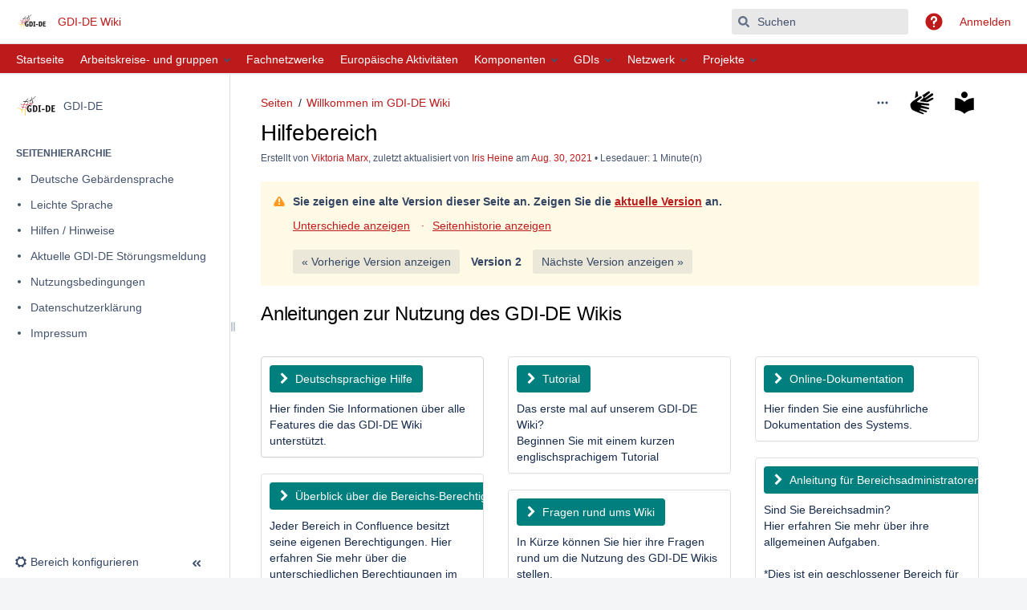

--- FILE ---
content_type: text/html;charset=UTF-8
request_url: https://wiki.gdi-de.org/pages/viewpage.action?pageId=904265733&navigatingVersions=true
body_size: 15498
content:
    

<!DOCTYPE html>
<html lang="de-DE"   data-theme="dark:dark light:light" data-color-mode-auto  >
<head>
            
        

                            <title>Hilfebereich - GDI-DE - GDI-DE Wiki</title>
    
        

                        
    
                        
    

                
    
    <meta http-equiv="X-UA-Compatible" content="IE=EDGE,chrome=IE7">
<meta charset="UTF-8">
<meta id="confluence-context-path" name="confluence-context-path" content="">
<meta id="confluence-base-url" name="confluence-base-url" content="https://wiki.gdi-de.org">

    <meta id="atlassian-token" name="atlassian-token" content="a549cf89c6f34df4383100f6b0b1538305c8b5a5">


<meta id="confluence-space-key" name="confluence-space-key" content="gdide">
<script type="text/javascript">
        var contextPath = '';
</script>

    

    <meta name="confluence-request-time" content="1767433773095">
        
    
        
            <style>.ia-fixed-sidebar, .ia-splitter-left {width: 285px;}.theme-default .ia-splitter #main {margin-left: 285px;}.ia-fixed-sidebar {visibility: hidden;}</style>
            <meta name="ajs-use-keyboard-shortcuts" content="true">
            <meta name="ajs-discovered-plugin-features" content="$discoveredList">
            <meta name="ajs-keyboardshortcut-hash" content="d2da0c1321dac2902695a9265552969365a094aa810315423a270ba06628f203">
            <meta name="ajs-team-calendars-display-time-format" content="displayTimeFormat12">
            <meta id="team-calendars-display-week-number" content="false">
            <meta id="team-calendars-user-timezone" content="Europe/Berlin">
            <script type="text/x-template" id="team-calendars-messages" title="team-calendars-messages"><fieldset class="i18n hidden"><input type="hidden" name="calendar3.month.long.july" value="Juli"><input type="hidden" name="calendar3.day.short.wednesday" value="Mi."><input type="hidden" name="calendar3.day.short.thursday" value="Do."><input type="hidden" name="calendar3.month.short.march" value="März"><input type="hidden" name="calendar3.month.long.april" value="April"><input type="hidden" name="calendar3.month.long.october" value="Oktober"><input type="hidden" name="calendar3.month.long.august" value="August"><input type="hidden" name="calendar3.month.short.july" value="Juli"><input type="hidden" name="calendar3.month.short.may" value="Mai"><input type="hidden" name="calendar3.month.short.november" value="Nov."><input type="hidden" name="calendar3.day.long.friday" value="Freitag"><input type="hidden" name="calendar3.day.long.sunday" value="Sonntag"><input type="hidden" name="calendar3.day.long.saturday" value="Samstag"><input type="hidden" name="calendar3.month.short.april" value="Apr."><input type="hidden" name="calendar3.day.long.wednesday" value="Mittwoch"><input type="hidden" name="calendar3.month.long.december" value="Dezember"><input type="hidden" name="calendar3.month.short.october" value="Okt."><input type="hidden" name="calendar3.day.long.monday" value="Montag"><input type="hidden" name="calendar3.month.short.june" value="Juni"><input type="hidden" name="calendar3.day.short.monday" value="Mo."><input type="hidden" name="calendar3.day.short.tuesday" value="Di."><input type="hidden" name="calendar3.day.short.saturday" value="Sa."><input type="hidden" name="calendar3.month.long.march" value="März"><input type="hidden" name="calendar3.month.long.june" value="Juni"><input type="hidden" name="calendar3.month.short.february" value="Feb."><input type="hidden" name="calendar3.month.short.august" value="Aug."><input type="hidden" name="calendar3.month.short.december" value="Dez."><input type="hidden" name="calendar3.day.short.sunday" value="So."><input type="hidden" name="calendar3.month.long.february" value="Februar"><input type="hidden" name="calendar3.day.long.tuesday" value="Dienstag"><input type="hidden" name="calendar3.month.long.may" value="Mai"><input type="hidden" name="calendar3.month.long.september" value="September"><input type="hidden" name="calendar3.month.long.november" value="November"><input type="hidden" name="calendar3.month.short.january" value="Jan."><input type="hidden" name="calendar3.month.short.september" value="Sept."><input type="hidden" name="calendar3.day.long.thursday" value="Donnerstag"><input type="hidden" name="calendar3.month.long.january" value="Januar"><input type="hidden" name="calendar3.day.short.friday" value="Fr."></fieldset></script>
            <meta name="ajs-emojis-allow-current-user-upload-emojis" content="false">
<meta name="ajs-emojis-max-upload-file-size" content="1">

            <meta name="ajs-is-confluence-admin" content="false">
            <meta name="ajs-connection-timeout" content="10000">
            
    
    
            <meta name="ajs-page-title" content="Hilfebereich">
            <meta name="ajs-latest-published-page-title" content="Hilfebereich">
            <meta name="ajs-space-name" content="GDI-DE">
            <meta name="ajs-page-id" content="904265733">
            <meta name="ajs-latest-page-id" content="757764167">
            <meta name="ajs-content-type" content="page">
            <meta name="ajs-parent-page-id" content="">
            <meta name="ajs-space-key" content="gdide">
            <meta name="ajs-quicksearch-request-timeout" content="5000">
            <meta name="ajs-max-number-editors" content="12">
            <meta name="ajs-macro-placeholder-timeout" content="5000">
            <meta name="ajs-jira-metadata-count" content="-1">
            <meta name="ajs-from-page-title" content="">
            <meta name="ajs-can-remove-page" content="false">
            <meta name="ajs-can-remove-page-hierarchy" content="false">
            <meta name="ajs-browse-page-tree-mode" content="view">
            <meta name="ajs-shared-drafts" content="true">
            <meta name="ajs-context-path" content="">
            <meta name="ajs-base-url" content="https://wiki.gdi-de.org">
            <meta name="ajs-version-number" content="9.2.12">
            <meta name="ajs-build-number" content="9111">
            <meta name="ajs-remote-user" content="">
            <meta name="ajs-remote-user-key" content="">
            <meta name="ajs-remote-user-has-licensed-access" content="false">
            <meta name="ajs-remote-user-has-browse-users-permission" content="false">
            <meta name="ajs-current-user-fullname" content="">
            <meta name="ajs-current-user-avatar-uri-reference" content="/images/icons/profilepics/anonymous.svg">
            <meta name="ajs-static-resource-url-prefix" content="">
            <meta name="ajs-global-settings-attachment-max-size" content="262144000">
            <meta name="ajs-global-settings-quick-search-enabled" content="true">
            <meta name="ajs-user-locale" content="de_DE">
            <meta name="ajs-user-timezone-offset" content="3600000">
            <meta name="ajs-enabled-dark-features" content="site-wide.shared-drafts,site-wide.synchrony.disable,com.atlassian.profiling.ita.metrics.deny,confluence.view.edit.transition,confluence.attachments.bulk.delete,confluence-inline-comments-resolved,http.session.registrar,theme.switcher,scope.manage.subscriptions,atlassian.cdn.static.assets,confluence.efi.onboarding.rich.space.content,file-annotations,crowd.sync.nested.groups.group.membership.changes.batching.enabled,atlassian.webresource.performance.tracking.disable,confluence.page.readtime,atlassian.authentication.sso.fallback.to.cached.user.when.operation.failed,lucene.caching.filter,confluence.table.resizable,notification.batch,confluence-inline-comments-rich-editor,confluence.copy-heading-link,site-wide.synchrony.opt-in,atlassian.webresource.twophase.js.i18n.disabled,confluence.edit.wordcount,gatekeeper-ui-v2,confluence.search.improvements.ranking,crowd.event.transformer.directory.manager.cache,mobile.supported.version,crowd.sync.delete.user.memberships.batching.enabled,confluence.dark.theme.text.colors,quick-reload-inline-comments-flags,cql.search.screen,clc.quick.create,nps.survey.inline.dialog,confluence.efi.onboarding.new.templates,pdf-preview,com.atlassian.analytics.essential.supported,confluence.retention.rules.trash.fast.removal,previews.sharing,previews.versions,collaborative-audit-log,confluence.reindex.improvements,previews.conversion-service,atlassian.servlet.filter.default.to.licensed.access.enabled,read.only.mode,graphql,benefits.modal,previews.trigger-all-file-types,AsyncReplicationCache,attachment.extracted.text.extractor,confluence.readable.url,previews.sharing.pushstate,tc.tacca.dacca,confluence.reindex.audit,atlassian.rest.default.to.licensed.access.enabled,confluence.retention.rules.version.fast.removal,confluence.denormalisedpermissions,file-annotations.likes,v2.content.name.searcher,confluence.reindex.spaces,confluence.fast-xml-backup-restore,embedded.crowd.directory.azuread.enabled,pulp,confluence-inline-comments,confluence-inline-comments-dangling-comment,confluence.retention.rules">
            <meta name="ajs-atl-token" content="a549cf89c6f34df4383100f6b0b1538305c8b5a5">
            <meta name="ajs-user-date-pattern" content="dd.MM.y">
            <meta name="ajs-access-mode" content="READ_WRITE">
            <meta name="ajs-render-mode" content="READ_WRITE">
            <meta name="ajs-same-site-cookie-default-policy" content="Lax">
            <meta name="ajs-date.format" content="MMM dd, yyyy">
    
    <link rel="shortcut icon" href="/s/-ju578h/9111/1mvau1o/1356/_/favicon.ico">
    <link rel="icon" type="image/x-icon" href="/s/-ju578h/9111/1mvau1o/1356/_/favicon.ico">

<link rel="search" type="application/opensearchdescription+xml" href="/opensearch/osd.action" title="GDI-DE Wiki"/>
    
                    
            <meta name="ajs-create-issue-metadata-show-discovery" content="false">
            

    <script>
window.WRM=window.WRM||{};window.WRM._unparsedData=window.WRM._unparsedData||{};window.WRM._unparsedErrors=window.WRM._unparsedErrors||{};
WRM._unparsedData["com.atlassian.applinks.applinks-plugin:applinks-common-exported.entity-types"]="{\u0022singular\u0022:{\u0022refapp.charlie\u0022:\u0022Charlie\u0022,\u0022fecru.project\u0022:\u0022Crucible-Projekt\u0022,\u0022fecru.repository\u0022:\u0022FishEye-Ablage\u0022,\u0022stash.project\u0022:\u0022Stash Projekt\u0022,\u0022generic.entity\u0022:\u0022Generisches Projekt\u0022,\u0022confluence.space\u0022:\u0022Confluence-Bereich\u0022,\u0022bamboo.project\u0022:\u0022Bamboo-Projekt\u0022,\u0022jira.project\u0022:\u0022Jira-Projekt\u0022},\u0022plural\u0022:{\u0022refapp.charlie\u0022:\u0022Charlies\u0022,\u0022fecru.project\u0022:\u0022Crucible-Projekte\u0022,\u0022fecru.repository\u0022:\u0022FishEye-Ablagen\u0022,\u0022stash.project\u0022:\u0022Stash Projekte\u0022,\u0022generic.entity\u0022:\u0022Generische Projekte\u0022,\u0022confluence.space\u0022:\u0022Confluence-Bereiche\u0022,\u0022bamboo.project\u0022:\u0022Bamboo-Projekte\u0022,\u0022jira.project\u0022:\u0022Jira-Projekte\u0022}}";
WRM._unparsedData["com.atlassian.confluence.plugins.confluence-license-banner:confluence-license-banner-resources.license-details"]="{\u0022daysBeforeLicenseExpiry\u0022:0,\u0022daysBeforeMaintenanceExpiry\u0022:0,\u0022showLicenseExpiryBanner\u0022:false,\u0022showMaintenanceExpiryBanner\u0022:false,\u0022renewUrl\u0022:null,\u0022salesUrl\u0022:null}";
WRM._unparsedData["com.atlassian.plugins.atlassian-plugins-webresource-plugin:context-path.context-path"]="\u0022\u0022";
WRM._unparsedData["com.atlassian.analytics.analytics-client:policy-update-init.policy-update-data-provider"]="false";
WRM._unparsedData["com.atlassian.applinks.applinks-plugin:applinks-common-exported.authentication-types"]="{\u0022com.atlassian.applinks.api.auth.types.BasicAuthenticationProvider\u0022:\u0022Basiszugriff\u0022,\u0022com.atlassian.applinks.api.auth.types.TrustedAppsAuthenticationProvider\u0022:\u0022Vertrauensw\u00fcrdige Anwendungen\u0022,\u0022com.atlassian.applinks.api.auth.types.CorsAuthenticationProvider\u0022:\u0022CORS\u0022,\u0022com.atlassian.applinks.api.auth.types.OAuthAuthenticationProvider\u0022:\u0022OAuth\u0022,\u0022com.atlassian.applinks.api.auth.types.TwoLeggedOAuthAuthenticationProvider\u0022:\u0022OAuth\u0022,\u0022com.atlassian.applinks.api.auth.types.TwoLeggedOAuthWithImpersonationAuthenticationProvider\u0022:\u0022OAuth\u0022,\u0022com.atlassian.applinks.api.auth.types.ThreeLeggedOAuth2AuthenticationProvider\u0022:\u0022OAuth 2.0\u0022}";
WRM._unparsedData["com.atlassian.confluence.plugins.confluence-search-ui-plugin:confluence-search-ui-plugin-resources.i18n-data"]="{\u0022search.ui.recent.link.text\u0022:\u0022Weitere k\u00fcrzlich besuchte Inhalte anzeigen\u0022,\u0022search.ui.search.results.empty\u0022:\u0022Es konnten keine passenden Ergebnisse gefunden werden, die mit \u201e{0}\u201c \u00fcbereinstimmen.\u0022,\u0022search.ui.filter.clear.selected\u0022:\u0022Ausgew\u00e4hlte Elemente l\u00f6schen\u0022,\u0022search.ui.content.name.search.items.panel.load.all.top.items.button.text\u0022:\u0022Weitere App-Ergebnisse anzeigen ...\u0022,\u0022search.ui.filter.contributor.button.text\u0022:\u0022Beitragender\u0022,\u0022search.ui.filter.space.current.label\u0022:\u0022AKTUELL\u0022,\u0022search.ui.clear.input.button.text\u0022:\u0022Text l\u00f6schen\u0022,\u0022search.ui.search.results.clear.button\u0022:\u0022l\u00f6schen Sie Ihre Filter.\u0022,\u0022help.search.ui.link.title\u0022:\u0022Tipps zur Suche\u0022,\u0022search.ui.container.close.text\u0022:\u0022Schlie\u00dfen\u0022,\u0022search.ui.filter.date.month.text\u0022:\u0022Des letzten Monats\u0022,\u0022search.ui.infinite.scroll.button.text\u0022:\u0022Weitere Ergebnisse\u0022,\u0022search.ui.filter.date.button.text\u0022:\u0022Datum\u0022,\u0022search.ui.filter.date.week.text\u0022:\u0022Der letzten Woche\u0022,\u0022search.ui.result.subtitle.calendar\u0022:\u0022Teamkalender\u0022,\u0022search.ui.filter.date.heading\u0022:\u0022Letzte \u00c4nderung innerhalb\u0022,\u0022search.ui.filter.space.input.label\u0022:\u0022Bereiche suchen ...\u0022,\u0022search.ui.generic.error\u0022:\u0022Ein Fehler ist aufgetreten. Aktualisieren Sie die Seite oder kontaktieren Sie Ihren Administrator, wenn das Problem weiterhin besteht.\u0022,\u0022search.ui.recent.spaces\u0022:\u0022Zuletzt besuchte Bereiche\u0022,\u0022search.ui.result.subtitle.space\u0022:\u0022Bereich\u0022,\u0022search.ui.filter.space.category.input.label\u0022:\u0022Bereichskategorien finden ...\u0022,\u0022search.ui.filter.space.archive.label\u0022:\u0022Archivierte Bereiche durchsuchen\u0022,\u0022search.ui.filter.label\u0022:\u0022Filter\u0022,\u0022search.ui.filter.date.all.text\u0022:\u0022Jederzeit\u0022,\u0022search.ui.filter.date.hour.text\u0022:\u0022Des letzten Tages\u0022,\u0022search.ui.filters.heading\u0022:\u0022Filtern nach\u0022,\u0022search.ui.filter.label.input.label\u0022:\u0022Stichw\u00f6rter finden ...\u0022,\u0022search.ui.recent.items.anonymous\u0022:\u0022Erkundung beginnen. Ihre Suchergebnisse erscheinen hier.\u0022,\u0022search.ui.input.label\u0022:\u0022Suchen\u0022,\u0022search.ui.input.aria.label\u0022:\u0022Suchabfrage\u0022,\u0022search.ui.search.result\u0022:\u0022{0,choice,1#{0} Suchergebnis|1\u003c{0} Suchergebnisse}\u0022,\u0022search.ui.filter.label.button.text\u0022:\u0022Stichwort\u0022,\u0022search.ui.container.clear.ariaLabel\u0022:\u0022L\u00f6schen\u0022,\u0022search.ui.input.alert\u0022:\u0022Zum Suchen \u201eEingabe\u201c dr\u00fccken\u0022,\u0022search.ui.filter.no.result.text\u0022:\u0022Es konnten keine passenden Ergebnisse gefunden, die mit Ihrem Suchbegriff \u00fcbereinstimmen.\u0022,\u0022search.ui.result.subtitle.user\u0022:\u0022Benutzerprofil\u0022,\u0022search.ui.filter.contributor.input.label\u0022:\u0022Personen suchen ...\u0022,\u0022search.ui.filter.content.type.button.text\u0022:\u0022Typ\u0022,\u0022search.ui.filter.date.year.text\u0022:\u0022Des letzten Jahres\u0022,\u0022search.ui.advanced.search.link.text\u0022:\u0022Erweiterte Suche\u0022,\u0022search.ui.filter.space.button.text\u0022:\u0022Bereich\u0022,\u0022search.ui.search.results.clear.line2\u0022:\u0022Geben Sie einen anderen Suchbegriff ein oder\u0022,\u0022search.ui.filter.space.category.button.text\u0022:\u0022Bereichskategorie\u0022,\u0022search.ui.search.results.clear.line1\u0022:\u0022Es konnten keine passenden Ergebnisse gefunden, die mit Ihrem Suchbegriff \u00fcbereinstimmen.\u0022,\u0022search.ui.content.name.search.items.panel.load.all.top.items.admin.button.text\u0022:\u0022Weitere Einstellungen und App-Ergebnisse anzeigen ...\u0022,\u0022search.ui.recent.pages\u0022:\u0022K\u00fcrzlich besuchte Seiten\u0022,\u0022search.ui.search.result.anonymous\u0022:\u0022{0,choice,1#{0} Suchergebnis|1\u003c{0} Suchergebnisse}. Sie haben schon einen Account? {1}Loggen Sie sich ein,{2} um Ihre Suche zu erweitern.\u0022,\u0022search.ui.recent.items.empty\u0022:\u0022Erkundung beginnen. Zuletzt besuchte Seiten und Bereiche werden hier angezeigt.\u0022,\u0022search.ui.filter.space.init.heading\u0022:\u0022zuletzt besuchte Bereiche\u0022}";
WRM._unparsedData["com.atlassian.applinks.applinks-plugin:applinks-common-exported.applinks-types"]="{\u0022crowd\u0022:\u0022Crowd\u0022,\u0022confluence\u0022:\u0022Confluence\u0022,\u0022fecru\u0022:\u0022FishEye / Crucible\u0022,\u0022stash\u0022:\u0022Stash\u0022,\u0022jiraMobile\u0022:\u0022Jira DC Mobile Application\u0022,\u0022jira\u0022:\u0022Jira\u0022,\u0022refapp\u0022:\u0022Referenz-Anwendung\u0022,\u0022bamboo\u0022:\u0022Bamboo\u0022,\u0022confluenceMobile\u0022:\u0022Confluence DC Mobile Application\u0022,\u0022generic\u0022:\u0022Generische Anwendung\u0022}";
WRM._unparsedData["com.atlassian.confluence.plugins.synchrony-interop:synchrony-status-banner-loader.synchrony-status"]="false";
WRM._unparsedData["com.atlassian.applinks.applinks-plugin:applinks-common-exported.applinks-help-paths"]="{\u0022entries\u0022:{\u0022applinks.docs.root\u0022:\u0022https://confluence.atlassian.com/display/APPLINKS-101/\u0022,\u0022applinks.docs.diagnostics.troubleshoot.sslunmatched\u0022:\u0022SSL+and+application+link+troubleshooting+guide\u0022,\u0022applinks.docs.diagnostics.troubleshoot.oauthsignatureinvalid\u0022:\u0022OAuth+troubleshooting+guide\u0022,\u0022applinks.docs.diagnostics.troubleshoot.oauthtimestamprefused\u0022:\u0022OAuth+troubleshooting+guide\u0022,\u0022applinks.docs.delete.entity.link\u0022:\u0022Create+links+between+projects\u0022,\u0022applinks.docs.adding.application.link\u0022:\u0022Link+Atlassian+applications+to+work+together\u0022,\u0022applinks.docs.administration.guide\u0022:\u0022Application+Links+Documentation\u0022,\u0022applinks.docs.oauth.security\u0022:\u0022OAuth+security+for+application+links\u0022,\u0022applinks.docs.troubleshoot.application.links\u0022:\u0022Troubleshoot+application+links\u0022,\u0022applinks.docs.diagnostics.troubleshoot.unknownerror\u0022:\u0022Network+and+connectivity+troubleshooting+guide\u0022,\u0022applinks.docs.configuring.auth.trusted.apps\u0022:\u0022Configuring+Trusted+Applications+authentication+for+an+application+link\u0022,\u0022applinks.docs.diagnostics.troubleshoot.authlevelunsupported\u0022:\u0022OAuth+troubleshooting+guide\u0022,\u0022applinks.docs.diagnostics.troubleshoot.ssluntrusted\u0022:\u0022SSL+and+application+link+troubleshooting+guide\u0022,\u0022applinks.docs.diagnostics.troubleshoot.unknownhost\u0022:\u0022Network+and+connectivity+troubleshooting+guide\u0022,\u0022applinks.docs.delete.application.link\u0022:\u0022Link+Atlassian+applications+to+work+together\u0022,\u0022applinks.docs.adding.project.link\u0022:\u0022Configuring+Project+links+across+Applications\u0022,\u0022applinks.docs.link.applications\u0022:\u0022Link+Atlassian+applications+to+work+together\u0022,\u0022applinks.docs.diagnostics.troubleshoot.oauthproblem\u0022:\u0022OAuth+troubleshooting+guide\u0022,\u0022applinks.docs.diagnostics.troubleshoot.migration\u0022:\u0022Update+application+links+to+use+OAuth\u0022,\u0022applinks.docs.relocate.application.link\u0022:\u0022Link+Atlassian+applications+to+work+together\u0022,\u0022applinks.docs.administering.entity.links\u0022:\u0022Create+links+between+projects\u0022,\u0022applinks.docs.upgrade.application.link\u0022:\u0022OAuth+security+for+application+links\u0022,\u0022applinks.docs.diagnostics.troubleshoot.connectionrefused\u0022:\u0022Network+and+connectivity+troubleshooting+guide\u0022,\u0022applinks.docs.configuring.auth.oauth\u0022:\u0022OAuth+security+for+application+links\u0022,\u0022applinks.docs.insufficient.remote.permission\u0022:\u0022OAuth+security+for+application+links\u0022,\u0022applinks.docs.configuring.application.link.auth\u0022:\u0022OAuth+security+for+application+links\u0022,\u0022applinks.docs.diagnostics\u0022:\u0022Application+links+diagnostics\u0022,\u0022applinks.docs.configured.authentication.types\u0022:\u0022OAuth+security+for+application+links\u0022,\u0022applinks.docs.adding.entity.link\u0022:\u0022Create+links+between+projects\u0022,\u0022applinks.docs.diagnostics.troubleshoot.unexpectedresponse\u0022:\u0022Network+and+connectivity+troubleshooting+guide\u0022,\u0022applinks.docs.configuring.auth.basic\u0022:\u0022Configuring+Basic+HTTP+Authentication+for+an+Application+Link\u0022,\u0022applinks.docs.diagnostics.troubleshoot.authlevelmismatch\u0022:\u0022OAuth+troubleshooting+guide\u0022}}";
WRM._unparsedData["com.atlassian.confluence.plugins.confluence-feature-discovery-plugin:confluence-feature-discovery-plugin-resources.test-mode"]="false";
if(window.WRM._dataArrived)window.WRM._dataArrived();</script>
<link rel="stylesheet" href="/s/dd90fa086a40be4810c7f6d0508e7db3-CDN/-ju578h/9111/1mvau1o/288c284645ef16b5aecbfdf4a89b8239/_/download/contextbatch/css/_super/batch.css" data-wrm-key="_super" data-wrm-batch-type="context" media="all">
<link rel="stylesheet" href="/s/3f3772fefedb77676b495e73a35d8d6c-CDN/-ju578h/9111/1mvau1o/4b4cd4bb8e477cc077b811aec9a6334c/_/download/contextbatch/css/atl.confluence.plugins.pagetree-desktop,main,viewcontent,atl.general,page,atl.comments,-_super/batch.css?analytics-enabled=false&amp;cefp_collab_enabled=true&amp;cefp_ed_perm=false&amp;cefp_is_admin=false&amp;gatekeeper-ui-v2=true&amp;highlightactions=true&amp;hostenabled=true&amp;table-resizable.breaking-text=false&amp;theme.switcher=true" data-wrm-key="atl.confluence.plugins.pagetree-desktop,main,viewcontent,atl.general,page,atl.comments,-_super" data-wrm-batch-type="context" media="all">
<link rel="stylesheet" href="/s/d41d8cd98f00b204e9800998ecf8427e-CDN/-ju578h/9111/1mvau1o/1.4.0/_/download/batch/com.digixperience.atlassian.confluence.digi-formatting:formatting-resources/com.digixperience.atlassian.confluence.digi-formatting:formatting-resources.css" data-wrm-key="com.digixperience.atlassian.confluence.digi-formatting:formatting-resources" data-wrm-batch-type="resource" media="all">
<link rel="stylesheet" href="/s/d41d8cd98f00b204e9800998ecf8427e-CDN/-ju578h/9111/1mvau1o/1.4.0/_/download/batch/com.digixperience.atlassian.confluence.digi-formatting:formatting-common-resources/com.digixperience.atlassian.confluence.digi-formatting:formatting-common-resources.css" data-wrm-key="com.digixperience.atlassian.confluence.digi-formatting:formatting-common-resources" data-wrm-batch-type="resource" media="all">
<link rel="stylesheet" href="/s/1bf6e69c18341244d990250bf5aa3ce0-CDN/-ju578h/9111/1mvau1o/1.4.0/_/download/batch/com.digixperience.atlassian.confluence.digi-formatting:formatting-icons-resources/com.digixperience.atlassian.confluence.digi-formatting:formatting-icons-resources.css" data-wrm-key="com.digixperience.atlassian.confluence.digi-formatting:formatting-icons-resources" data-wrm-batch-type="resource" media="all">
<link rel="stylesheet" href="/s/d41d8cd98f00b204e9800998ecf8427e-CDN/-ju578h/9111/1mvau1o/9.12.11/_/download/batch/com.atlassian.auiplugin:split_aui.page.design-tokens-compatibility-themes/com.atlassian.auiplugin:split_aui.page.design-tokens-compatibility-themes.css" data-wrm-key="com.atlassian.auiplugin:split_aui.page.design-tokens-compatibility-themes" data-wrm-batch-type="resource" media="all">
<link rel="stylesheet" href="/s/-ju578h/9111/1mvau1o/1356/_/styles/colors.css" media="all">
<script src="/s/9786a7f5d341d704629ea76ca9cbd9e5-CDN/-ju578h/9111/1mvau1o/288c284645ef16b5aecbfdf4a89b8239/_/download/contextbatch/js/_super/batch.js?locale=de-DE" data-wrm-key="_super" data-wrm-batch-type="context" data-initially-rendered></script>
<script src="/s/f9e4bccc3aeeadc100a4bf9a9901d42a-CDN/-ju578h/9111/1mvau1o/4b4cd4bb8e477cc077b811aec9a6334c/_/download/contextbatch/js/atl.confluence.plugins.pagetree-desktop,main,viewcontent,atl.general,page,atl.comments,-_super/batch.js?analytics-enabled=false&amp;cefp_collab_enabled=true&amp;cefp_ed_perm=false&amp;cefp_is_admin=false&amp;gatekeeper-ui-v2=true&amp;highlightactions=true&amp;hostenabled=true&amp;locale=de-DE&amp;table-resizable.breaking-text=false&amp;theme.switcher=true" data-wrm-key="atl.confluence.plugins.pagetree-desktop,main,viewcontent,atl.general,page,atl.comments,-_super" data-wrm-batch-type="context" data-initially-rendered></script>
<script src="/s/d41d8cd98f00b204e9800998ecf8427e-CDN/-ju578h/9111/1mvau1o/1.4.0/_/download/batch/com.digixperience.atlassian.confluence.digi-formatting:formatting-resources/com.digixperience.atlassian.confluence.digi-formatting:formatting-resources.js" data-wrm-key="com.digixperience.atlassian.confluence.digi-formatting:formatting-resources" data-wrm-batch-type="resource" data-initially-rendered></script>
<script src="/s/023d441e1f16d2ef162cc458bd35f3bf-CDN/-ju578h/9111/1mvau1o/9.12.11/_/download/batch/com.atlassian.auiplugin:split_aui.splitchunk.532dee4ffd/com.atlassian.auiplugin:split_aui.splitchunk.532dee4ffd.js?locale=de-DE" data-wrm-key="com.atlassian.auiplugin:split_aui.splitchunk.532dee4ffd" data-wrm-batch-type="resource" data-initially-rendered></script>
<script src="/s/023d441e1f16d2ef162cc458bd35f3bf-CDN/-ju578h/9111/1mvau1o/9.12.11/_/download/batch/com.atlassian.auiplugin:split_aui.splitchunk.0e8e0008dd/com.atlassian.auiplugin:split_aui.splitchunk.0e8e0008dd.js?locale=de-DE" data-wrm-key="com.atlassian.auiplugin:split_aui.splitchunk.0e8e0008dd" data-wrm-batch-type="resource" data-initially-rendered></script>
<script src="/s/023d441e1f16d2ef162cc458bd35f3bf-CDN/-ju578h/9111/1mvau1o/9.12.11/_/download/batch/com.atlassian.auiplugin:split_aui.page.design-tokens-base-themes/com.atlassian.auiplugin:split_aui.page.design-tokens-base-themes.js?locale=de-DE" data-wrm-key="com.atlassian.auiplugin:split_aui.page.design-tokens-base-themes" data-wrm-batch-type="resource" data-initially-rendered></script>
<script src="/s/023d441e1f16d2ef162cc458bd35f3bf-CDN/-ju578h/9111/1mvau1o/9.12.11/_/download/batch/com.atlassian.auiplugin:split_aui.page.design-tokens-compatibility-themes/com.atlassian.auiplugin:split_aui.page.design-tokens-compatibility-themes.js?locale=de-DE" data-wrm-key="com.atlassian.auiplugin:split_aui.page.design-tokens-compatibility-themes" data-wrm-batch-type="resource" data-initially-rendered></script>
<script src="/s/023d441e1f16d2ef162cc458bd35f3bf-CDN/-ju578h/9111/1mvau1o/9.12.11/_/download/batch/com.atlassian.auiplugin:split_aui.splitchunk.vendors--1d1867466a/com.atlassian.auiplugin:split_aui.splitchunk.vendors--1d1867466a.js?locale=de-DE" data-wrm-key="com.atlassian.auiplugin:split_aui.splitchunk.vendors--1d1867466a" data-wrm-batch-type="resource" data-initially-rendered></script>
<script src="/s/023d441e1f16d2ef162cc458bd35f3bf-CDN/-ju578h/9111/1mvau1o/9.12.11/_/download/batch/com.atlassian.auiplugin:split_aui.splitchunk.1d1867466a/com.atlassian.auiplugin:split_aui.splitchunk.1d1867466a.js?locale=de-DE" data-wrm-key="com.atlassian.auiplugin:split_aui.splitchunk.1d1867466a" data-wrm-batch-type="resource" data-initially-rendered></script>
<script src="/s/023d441e1f16d2ef162cc458bd35f3bf-CDN/-ju578h/9111/1mvau1o/9.12.11/_/download/batch/com.atlassian.auiplugin:split_aui.page.design-tokens-api/com.atlassian.auiplugin:split_aui.page.design-tokens-api.js?locale=de-DE" data-wrm-key="com.atlassian.auiplugin:split_aui.page.design-tokens-api" data-wrm-batch-type="resource" data-initially-rendered></script>

    

        
    

        
        <meta name="ajs-site-title" content="GDI-DE Wiki" />
            
    <script>
function disableWatchers() {
  setTimeout(disableWatchers, 1000);
  if ( $('#notifyWatchers').attr( "mz" ) != 1) {
    setTimeout(function() {$('#notifyWatchers').removeAttr('checked');}, 1000);
    $('#notifyWatchers').attr( "mz", 1);
  }
}
disableWatchers();
</script>

<style>
/* Grundlegende Formatierungen */
a:visited,
.acs-side-bar a {
    color: black;
}

/* GDI-DE Formatierungen für subSpace */
/* Leiste */
#navigationbarpro {
    background-color: #BD1B1B;
}

/* Textfarbe in der Leiste */
.subspace-nav-element.top-level,
.subspace-nav-element.top-level span,
.subspace-nav-element:hover span {
    color: white;
}

/* Farben für dunklesDesign */
[data-theme="dark"] {
    --submenu-text-color: #E0E0E0;
    --submenu-hover-text-color: #FFFFFF;
    --selected-text-color: #FFFFFF;
}

/* Textfarbe im subMenü */
ul.subspace-dropdown > li.subspace-nav-element span {
    color: var(--submenu-text-color);
}

/* Textfarbe im subMenü bei mausDrüber */
ul.subspace-dropdown > li.subspace-nav-element:hover span {
    color: var(--submenu-hover-text-color);
}

/* topElement bei mausDrüber und ausgewählt, Textfarbe beibehalten */
li.subspace-nav-element.top-level.hasChildren.selected span,
li.subspace-nav-element.top-level.hasChildren.hover.selected span {
    color: var(--selected-text-color);
}

/* panelFarbe im dunklenDesign */
.panel.conf-macro.output-block {
    background-color: transparent !important;
    color: var(--panel-text-color) !important; /* Falls relevant */
}

/* classRendericon ausblenden */
img.rendericon {
    display: none !important;
}

/* digiButtonFarbe ändern */
.btn.btn-blue-cyan {
    background-color: #007F7F !important;
    color: white !important;
}

.btn.btn-red {
    background-color: #BD1B1B !important;
    color: white !important;
}

/* personenSuche deaktivieren */
#people-directory-link {
    display:none !important;
}

/* bereicheSuche deaktivieren */
#space-menu-link {
    display:none !important;
}

/* kalenderAnzeige deaktivieren */
a[href="/calendar/mycalendar.action"] {
    display: none !important;
}

/* infoBoxFarbe ändern */
.confluence-information-macro .confluence-information-macro-icon.aui-iconfont-info-filled {
    color: #007F7F !important;
}

.confluence-information-macro.confluence-information-macro-information.conf-macro.output-block {
    background-color: #D9EEEE !important;
}

/* erwähnungNameFarbe ändern */
.wiki-content a.user-mention.current-user-mention {
    background-color: #007F7F !important;
}

/* anmeldeButtoFarbe ändern */
#loginButton.aui-button.aui-style.aui-button-primary {
    background-color: #007F7F; 
}
</style>

    
                <link rel="canonical" href="https://wiki.gdi-de.org/spaces/gdide/pages/757764167/Hilfen+Hinweise">
        <link rel="shortlink" href="https://wiki.gdi-de.org/x/BQDmNQ">
    <meta name="wikilink" content="[null:Hilfebereich]">
    <meta name="page-version" content="2">
    <meta name="ajs-page-version" content="2">

</head>

    
<body      id="com-atlassian-confluence" class="theme-default  aui-layout aui-theme-default">

        
            <div id='stp-licenseStatus-banner'></div>
            






        <div class="navigationbarpro-hidden navigationbarpro-datacontainer">
        <div id="navigationbarpro" >
            <nav class="aui-navgroup aui-navgroup-horizontal">
                <div class="aui-navgroup-inner">
                    <div class="aui-navgroup aui-navgroup-primary subspaces-menu">

                    </div>
                    <div class="aui-navgroup aui-navgroup-secondary">
                        <ul class="aui-nav">
                            <li>
                                <div class="subspaces-menu"></div>
                            </li>
                                                    </ul>
                    </div>
                </div>
            </nav>
        </div>

        <div id="examplemenu" class="aui-style-default aui-dropdown2">
            <ul class="aui-list-truncate">
                <li><a href="#">Menu item</a></li>
                <li><a href="#">Menu item</a></li>
                <li><a href="#">Menu item</a></li>
                <li><a href="#">Menu item</a></li>
            </ul>
        </div>

        
        <input id="navigationProStructure" type="hidden" value='[{"title":"Startseite","link":"gdide","type":"space","id":"7c87a6ac-df87-466d-bdb0-214781abac1b","permitted":true,"attributes":{"title":"GDI-DE","alternativetitle":"Startseite"},"children":[]},{"title":"Arbeitskreise- und gruppen","link":"gdideak","type":"space","id":"af9719b8-c1a3-4438-a1e1-b8aa6a617e30","permitted":true,"attributes":{"title":"Arbeitskreise- und gruppen"},"children":[{"title":"AK Architektur","link":"Arch","type":"space","id":"73013c3b-c01d-4afd-863f-6e41ac863d11","permitted":true,"attributes":{"title":"AK Architektur"},"children":[]},{"title":"AK Geodaten","link":"aggeodaten","type":"space","id":"7c794b4f-d49a-4bdd-a27c-154ee9577ce9","permitted":true,"attributes":{"title":"AK Geodaten","alternativetitle":"AK Geodaten"},"children":[]},{"title":"AK Geodienste","link":"akgeod","type":"space","id":"937535ed-fa9d-46b0-9376-be5a05a2e962","permitted":true,"attributes":{"title":"AK Geodienste"},"children":[]},{"title":"AK INSPIRE","link":"akinsp","type":"space","id":"0f348610-9b4f-414b-9337-839c04459bd8","permitted":true,"attributes":{"title":"AK INSPIRE","alternativetitle":"AK INSPIRE"},"children":[]},{"title":"AK Metadaten","link":"AKMD","type":"space","id":"6c3f5d7e-f7ab-4df4-9ead-3217942fc230","permitted":true,"attributes":{"title":"AK Metadaten"},"children":[]},{"title":"AG Öffentlichkeitsarbeit","link":"AG","type":"space","id":"0744cffa-1115-4bc2-9e83-aa0a24462dd0","permitted":true,"attributes":{"title":"AG Öffentlichkeitsarbeit"},"children":[]},{"title":"AG Umsetzung NGIS","link":"agnatgeo","type":"space","id":"12ed0cf1-9ad9-4a91-97d0-4fdb109e9588","permitted":true,"attributes":{"title":"AG Umsetzung NGIS"},"children":[]},{"title":"PG Registry","link":"596148302","type":"internallink","id":"64394fff-dc30-4c63-9046-49dfed1394ec","permitted":true,"attributes":{"title":"Projektgruppe Registry (PG Registry)","alternativetitle":"PG Registry"},"children":[]}]},{"title":"Fachnetzwerke","link":"FNW","type":"space","id":"bb514341-6e2c-4d2b-99b5-5e76a2dd02e1","permitted":true,"attributes":{"title":"Fachnetzwerke GDI-DE","alternativetitle":"Fachnetzwerke"},"children":[]},{"title":"Europäische Aktivitäten","link":"insp","type":"space","id":"ad7ee456-5592-4eb5-b76c-bdce7ea18d09","permitted":true,"attributes":{"title":"Europäische Aktivitäten"},"children":[]},{"title":"Komponenten","link":"komp","type":"space","id":"9fb2586e-8e69-44f7-b0e7-ba1942c5207e","permitted":true,"attributes":{"title":"Komponenten"},"children":[{"title":"Geodatenkatalog.de","link":"gdk","type":"space","id":"ada3fce2-7908-470d-9de5-8f910c45c1c9","permitted":true,"attributes":{"title":"Geodatenkatalog.de"},"children":[]},{"title":"Geoportal.de","link":"gpde","type":"space","id":"905b1a1b-5d5f-45a1-9d51-305f3a080ba5","permitted":true,"attributes":{"title":"Geoportal.de"},"children":[]},{"title":"GDI-DE Monitor","link":"GM","type":"space","id":"ec0f07c6-570d-4753-a1a8-35751c2c243b","permitted":true,"attributes":{"title":"GDI-DE Monitor"},"children":[]},{"title":"GDI-DE Registry","link":"REGISTRYDE","type":"space","id":"9253bc57-c70e-49d9-a261-2e79a8fbaee2","permitted":true,"attributes":{"title":"GDI-DE Registry"},"children":[]},{"title":"GDI-DE Testsuite","link":"test","type":"space","id":"02787dd0-d589-47ed-b851-aebfeaef94d8","permitted":true,"attributes":{"title":"GDI-DE Testsuite"},"children":[]}]},{"title":"GDIs","link":"bl","type":"space","id":"65e1eaab-1533-4a29-a25d-a6e85f13e3e5","permitted":true,"attributes":{"title":"GDIs","alternativetitle":""},"children":[{"title":"GDI BW","link":"bw","type":"space","id":"6819bdc3-f122-487d-b9e7-0ec702ec6292","permitted":true,"attributes":{"title":"GDI Baden-Württemberg","alternativetitle":"GDI BW"},"children":[]},{"title":"GDI MV","link":"GDIM","type":"space","id":"6bdcb98e-5505-436d-9b17-7a5ecfa74458","permitted":true,"attributes":{"title":"GDI-MV","alternativetitle":"GDI MV"},"children":[]},{"title":"GDI NRW","link":"nrw","type":"space","id":"9c2d882f-4ec6-471a-ba0a-33dfea515fb3","permitted":true,"attributes":{"title":"GDI NRW"},"children":[]},{"title":"GDI SH","link":"sh","type":"space","id":"5c88d5c5-c6db-43c3-96c4-5cb611a9f114","permitted":true,"attributes":{"title":"GDI Schleswig-Holstein","alternativetitle":"GDI SH"},"children":[]},{"title":"GDI BMLEH","link":"bmel","type":"space","id":"4675101e-3a35-49f7-85fc-9cb6ce204cc8","permitted":true,"attributes":{"title":"GDI-BMLEH","alternativetitle":"GDI BMLEH"},"children":[]}]},{"title":"Netzwerk","link":"NET","type":"space","id":"097a6c1f-b572-46aa-8102-e4b9ac026da7","permitted":true,"attributes":{"title":"Netzwerk"},"children":[{"title":"Beratung GDI-DE (öffentlich)","link":"1416429718","type":"internallink","id":"caf2869a-beaa-4313-920c-a795827cb7f6","permitted":true,"attributes":{"title":"Beratung GDI-DE (öffentlich)"},"children":[]},{"title":"hack4GDI_DE","link":"HG","type":"space","id":"5ec5bb6a-3df8-4fea-821c-87793d2206aa","permitted":true,"attributes":{"title":"hack4GDI_DE"},"children":[]}]},{"title":"Projekte","link":"PROJ","type":"space","id":"a5948ad7-52cd-453a-83fd-28d0710fd175","permitted":true,"attributes":{"title":"Projekte"},"children":[{"title":"Nutzer- und Bedarfsanalyse","link":"1423805477","type":"internallink","id":"a183b0de-29c4-470a-8e0c-ab1ed59e6bfc","permitted":true,"attributes":{"title":"Nutzer- und Bedarfsanalyse"},"children":[]},{"title":"mFund","link":"1416429724","type":"internallink","id":"4a3c4d45-b45a-452b-9c7e-d0c9b561b09a","permitted":true,"attributes":{"title":"mFund"},"children":[]}]}]'>

    </div>


    <section role="dialog" id="subspace_showmore_dialog" class="aui-layer aui-dialog2 aui-dialog2-medium" aria-hidden="true">
        <!-- Dialog header -->
        <header class="aui-dialog2-header">
            <h2 class="aui-dialog2-header-main">Show all results</h2>
        </header>
        <!-- Main dialog content -->
        <div class="aui-dialog2-content">
        </div>
        <!-- Dialog footer -->
        <footer class="aui-dialog2-footer">
            <!-- Actions to render on the right of the footer -->
            <div class="aui-dialog2-footer-actions">
                <button class="dialog-close-button aui-button aui-button-link">Close</button>
            </div>
        </footer>
    </section>

    <div id="page">
<div id="full-height-container">
    <div id="header-precursor">
        <div class="cell">
            
                            </div>
    </div>
    
    





<style>
    html[data-color-mode="light"][data-theme~="light:light"],
    html[data-color-mode="dark"][data-theme~="dark:light"] {
        --confluence-custom-logo-content: url('/download/attachments/425986/atl.site.logo?version=2&amp;modificationDate=1592476537140&amp;api=v2');
    }
</style>

<header id="header" role="banner">
            <a class="aui-skip-link" href="https://wiki.gdi-de.org/login.action?os_destination=%2Fpages%2Fviewpage.action%3FpageId%3D904265733%26navigatingVersions%3Dtrue" tabindex="1">Anmelden</a>
        <nav class="aui-header aui-dropdown2-trigger-group" aria-label="Site"><div class="aui-header-inner"><div class="aui-header-primary"><span id="logo" class="aui-header-logo aui-header-logo-custom"><a href="/" aria-label="Zur Startseite"><img src="/download/attachments/425986/atl.site.logo?version=2&amp;modificationDate=1592476537140&amp;api=v2" alt="GDI-DE Wiki" /><span class="aui-header-logo-text">GDI-DE Wiki</span></a></span><ul class="aui-nav">
                            <li>
            
    
        
<a  id="space-directory-link" href="/spacedirectory/view.action"  class=" aui-nav-imagelink"   title="Bereiche">
            <span>Bereiche</span>
    </a>
        </li>
                                <li class="aui-buttons">
            </li>
</ul>
</div><div class="aui-header-secondary"><ul class="aui-nav">
                        <li>
        <div id="search-ui" class="aui-quicksearch dont-default-focus header-quicksearch"><button id="quick-search-query-button" aria-label="Suchen" aria-haspopup= "dialog" ></button><input id="quick-search-query" title="Suchabfrage" aria-label="Suchabfrage" placeholder="Suchen" type="text" aria-haspopup= "dialog" /><div id="quick-search-alert" role="alert">Zum Suchen „Eingabe“ drücken</div><aui-spinner size="small"></aui-spinner></div>
    </li>
        <li>
            
        <a id="help-menu-link" role="button" class="aui-nav-link aui-dropdown2-trigger aui-dropdown2-trigger-arrowless" href="#" aria-haspopup="true" aria-owns="help-menu-link-content" title="Hilfe">
        <span class="aui-icon aui-icon-small aui-iconfont-question-filled">Hilfe</span>
    </a>
    <nav id="help-menu-link-content" class="aui-dropdown2 aui-style-default" >
                    <div class="aui-dropdown2-section">
                                    <strong role="heading" aria-level="2"></strong>
                                <ul role="menu"
                     role="menu"                    aria-label="Hilfe"                    id="help-menu-link-pages"                    class="aui-list-truncate section-pages first">
                                            <li role="presentation">
        
            
<a role="menuitem"  id="confluence-help-link" href="https://docs.atlassian.com/confluence/docs-92/" class="    "      title="Besuchen Sie die Confluence Dokumentation"  target="_blank"
>
        Onlinehilfe
</a>
</li>
                                            <li role="presentation">
    
                
<a role="menuitem"  id="keyboard-shortcuts-link" href="#" class="    "      title="Verfügbare Tastenkombinationen anzeigen" >
        Tastenkombinationen
</a>
</li>
                                            <li role="presentation">
    
            
<a role="menuitem"  id="feed-builder-link" href="/configurerssfeed.action" class="    "      title="Kundenspezifischen RSS-Feed erstellen" >
        Feed-Builder
</a>
</li>
                                            <li role="presentation">
    
            
<a role="menuitem"  id="confluence-about-link" href="/aboutconfluencepage.action" class="    "      title="Weitere Informationen zu Confluence anzeigen" >
        Informationen zu Confluence
</a>
</li>
                                    </ul>
            </div>
            </nav>
    
    </li>
        <li>
                
    
    </li>
        <li>
            
    </li>
        <li>
                                            <li>
        
            
<a role="menuitem"  id="login-link" href="/login.action?os_destination=%2Fpages%2Fviewpage.action%3FpageId%3D904265733%26navigatingVersions%3Dtrue" class="   user-item login-link "   >
        Anmelden
</a>
</li>
                        
    </li>
    </ul>
</div></div><!-- .aui-header-inner--><aui-header-end></aui-header-end></nav><!-- .aui-header -->
    <br class="clear">
</header>
    

    
    	<div class="ia-splitter">
    		<div class="ia-splitter-left">
    			<div class="ia-fixed-sidebar" role="complementary" aria-label=Seitenleiste>
                                            
                            <div class="acs-side-bar ia-scrollable-section"><div class="acs-side-bar-space-info tipsy-enabled" data-configure-tooltip="Bereichsdetails bearbeiten"><a class="space-information-link" href="/spaces/gdide/pages/3342835/Willkommen+im+GDI-DE+Wiki" title="GDI-DE"><div class="avatar"><div class="space-logo" data-key="gdide" data-name="GDI-DE" data-entity-type="confluence.space"><div class="avatar-img-container"><div class="avatar-img-wrapper"><img class="avatar-img" src="/download/attachments/425986/global.logo?version=2&amp;modificationDate=1402927345012&amp;api=v2" alt=""></div></div></div></div><div class="space-information-container"><div class="name" title="GDI-DE">GDI-DE</div></div></a><button type="button" class="flyout-handle icon aui-icon aui-icon-small aui-iconfont-edit" title="Bereichsdetails bearbeiten" >Bereichsdetails bearbeiten</button></div><div class="acs-side-bar-content"><div class="acs-nav-wrapper"><div class="acs-nav" data-has-create-permission="false" data-quick-links-state="hide" data-page-tree-state="show" data-nav-type="page-tree"><div class="acs-nav-sections"></div></div></div><div class="ia-secondary-container tipsy-enabled" data-tree-type="page-tree"><div class="ia-secondary-header"><h2 class="ia-secondary-header-title page-tree"><button id="page-tree-button" class="aui-button icon aui-icon aui-iconfont-location sidebar-flyout-button" aria-labelledby="page-tree-label" aria-haspopup="dialog"></button><span id="page-tree-label" class="label">Seitenhierarchie</span></h2></div><div class="ia-secondary-content"><div class="plugin_pagetree conf-macro output-inline" data-hasbody="false" data-macro-name="pagetree">

        
        
    <ul role="list" aria-busy="true" class="plugin_pagetree_children_list plugin_pagetree_children_list_noleftspace">
        <div class="plugin_pagetree_children">
        </div>
    </ul>

    <fieldset class="hidden">
        <input type="hidden" name="treeId" value=""/>
        <input type="hidden" name="treeRequestId" value="/plugins/pagetree/naturalchildren.action?decorator=none&amp;excerpt=false&amp;sort=position&amp;reverse=false&amp;disableLinks=false&amp;expandCurrent=true&amp;placement=sidebar"/>
        <input type="hidden" name="treePageId" value="757764167"/>

        <input type="hidden" name="noRoot" value="false"/>
        <input type="hidden" name="rootPageId" value="3342835"/>

        <input type="hidden" name="rootPage" value=""/>
        <input type="hidden" name="startDepth" value="0"/>
        <input type="hidden" name="spaceKey" value="gdide"/>

        <input type="hidden" name="i18n-pagetree.loading" value="Wird geladen..."/>
        <input type="hidden" name="i18n-pagetree.error.permission" value="Die Seitenhierarchie kann nicht geladen werden. Sie haben scheinbar keine Berechtigung die Wurzelseite zu sehen."/>
        <input type="hidden" name="i18n-pagetree.eeror.general" value="Ein Problem ist beim Abrufen der Seitenhierarchie aufgetreten. Bitte überprüfen Sie die Server-Log-Datei für weitere Informationen."/>
        <input type="hidden" name="loginUrl" value="/login.action?os_destination=%2Fpages%2Fviewpage.action%3FpageId%3D904265733%26navigatingVersions%3Dtrue&amp;permissionViolation=true"/>
        <input type="hidden" name="mobile" value="false"/>
        <input type="hidden" name="placement" value="sidebar"/>

                <fieldset class="hidden">
                                                <input type="hidden" name="ancestorId" value="3342835"/>
                                    </fieldset>
    </fieldset>
</div></div></div></div><div class="hidden"><a href="/collector/pages.action?key=gdide" id="space-pages-link"></a><script type="text/x-template" title="logo-config-content"><h2>Bereichseigenschaften</h2><div class="personal-space-logo-hint">Ihr Profilbild wird für den persönlichen Bereich verwendet. Ändern Sie Ihr Profilbild <a href="/users/profile/editmyprofilepicture.action" target="_blank">hier</a>.</div></script></div></div><div class="space-tools-section"><div id="space-tools-menu-additional-items" class="hidden"><div data-label="Seiten durchsuchen" data-class="" data-href="/pages/reorderpages.action?key=gdide">Seiten durchsuchen</div></div><button id="space-tools-menu-trigger"  class=" aui-dropdown2-trigger aui-button aui-button-subtle tipsy-enabled aui-dropdown2-trigger-arrowless " aria-controls="space-tools-menu" aria-haspopup="true" role="button" data-aui-trigger><span class="aui-icon aui-icon-small aui-iconfont-configure">Konfigurieren</span><span class="aui-button-label">Bereich konfigurieren</span><span class="aui-icon "></span></button><div id="space-tools-menu" class="aui-dropdown2 aui-style-default space-tools-dropdown" role="menu" hidden data-aui-alignment="top left"></div><a href="#" role="button" class="expand-collapse-trigger aui-icon aui-icon-small aui-iconfont-chevron-double-left" aria-expanded="true"></a></div>
                    
                        			</div>
    		</div>
        <!-- \#header -->

            
    
        <main role="main" id="main" class=" aui-page-panel clearfix">
                    
        <div id="custom-content-header">
            <p><span class="nobr"><a href="https://wiki.gdi-de.org/x/PQPuVQ" class="external-link" rel="nofollow"><span class="image-wrap" style="float: right"><img src="https://wiki.gdi-de.org/download/attachments/3342835/icon-easy-speech-30px.png" style="border: 0px solid black" /></span><sup><img class="rendericon" src="/images/icons/linkext7.gif" height="7" width="7" align="absmiddle" alt="" border="0"/></sup></a></span> <span class="nobr"><a href="https://wiki.gdi-de.org/x/GwD6T" class="external-link" rel="nofollow"><span class="image-wrap" style="float: right"><img src="https://wiki.gdi-de.org/download/attachments/3342835/icon-sign-language-30px.png" style="border: 0px solid black" /></span><sup><img class="rendericon" src="/images/icons/linkext7.gif" height="7" width="7" align="absmiddle" alt="" border="0"/></sup></a></span></p>
        </div>
    
                        <div id="main-header">
                        
    <div id="navigation" class="content-navigation view" role="region" aria-label="Seitentools">
                    <ul class="ajs-menu-bar">
                                            
        <li class="normal ajs-menu-item">
        <a id="action-menu-link" class="action aui-dropdown2-trigger-arrowless aui-button aui-button-subtle ajs-menu-title aui-dropdown2-trigger" href="#" aria-haspopup="true" aria-label="Mehr Optionen" aria-owns="action-menu" data-container="#navigation">
            <span>
                                    <span class="aui-icon aui-icon-small aui-iconfont-more" aria-label="Mehr Optionen" role="button"></span>
                                
            </span>
        </a>         <div id="action-menu" class="aui-dropdown2 aui-style-default confluence-dropdown2-scrollable"  role="menu" aria-labelledby="action-menu-link" >
                            <div class="aui-dropdown2-section">
                    <ul  id="action-menu-primary"                          class="section-primary first"                         role="presentation" >
                                                    <li
                    role="presentation"
            >

    
        
    
                                                                        
    
    
            <a  id="action-view-history-link"                href="/pages/viewpreviousversions.action?pageId=904265733"
                rel="nofollow"
                class="action-view-history"
                                                                                 role="menuitem"                >

                        <span>
                                Änderungshistorie
            </span>        </a>
    </li>
                                        </ul>
                </div>
                            <div class="aui-dropdown2-section">
                    <ul  id="action-menu-secondary"                          class="section-secondary"                         role="presentation" >
                                                    <li
                    role="presentation"
            >

    
        
    
                                                                        
    
    
            <a  id="view-page-info-link"                href="/pages/viewinfo.action?pageId=904265733"
                rel="nofollow"
                class="action-view-info"
                                                                                 role="menuitem"                >

                        <span>
                                Seiteninformation
            </span>        </a>
    </li>
                                                <li
                    role="presentation"
            >

    
            
    
                                                                        
    
    
            <a  id="view-resolved-comments"                href="#"
                rel="nofollow"
                class=""
                                                                                 role="menuitem"                >

                        <span>
                                Erledigte Kommentare
            </span>        </a>
    </li>
                                                <li
                    role="presentation"
            >

    
        
    
                                                                        
    
    
            <a  id="view-in-hierarchy-link"                href="/pages/reorderpages.action?key=$page.space.key&amp;openId=904265733#selectedPageInHierarchy"
                rel="nofollow"
                class=""
                                                                                 role="menuitem"                >

                        <span>
                                In Seitenhierarchie anzeigen
            </span>        </a>
    </li>
                                                <li
                    role="presentation"
            >

    
        
    
                                                                        
    
    
            <a  id="action-view-source-link"                href="/plugins/viewsource/viewpagesrc.action?pageId=904265733"
                rel="nofollow"
                class="action-view-source popup-link"
                                                                                 role="menuitem"                >

                        <span>
                                Quelle anzeigen
            </span>        </a>
    </li>
                                                <li
                    role="presentation"
            >

    
        
    
                                                                        
    
    
            <a  id="action-export-pdf-link"                href="/spaces/flyingpdf/pdfpageexport.action?pageId=904265733&amp;atl_token=a549cf89c6f34df4383100f6b0b1538305c8b5a5"
                rel="nofollow"
                class=""
                                                                                 role="menuitem"                >

                        <span>
                                In PDF exportieren
            </span>        </a>
    </li>
                                        </ul>
                </div>
                    </div>
    </li>
            </ul>
    </div>

            
            <div id="title-heading" class="pagetitle with-breadcrumbs">
                
                                    <div id="breadcrumb-section">
                        
    
    
    <nav aria-label="Breadcrumbs">
        <ol id="breadcrumbs">
                                                            
                                
            <li class="first" >
                                
                                    <span class=""><a href="/collector/pages.action?key=gdide">Seiten</a></span>
                                                                                                                    
                                
            <li>
                                
                                    <span class=""><a href="/spaces/gdide/pages/3342835/Willkommen+im+GDI-DE+Wiki">Willkommen im GDI-DE Wiki</a></span>
                                                                                                    </ol>
    </nav>


                    </div>
                
                
                
            <div id="page-metadata-banner"><ul class="banner"><li id="system-content-items" class="noprint"><a href="" aria-label="Nicht eingeschränkt" data-tooltip="Nicht eingeschränkt" id="content-metadata-page-restrictions-hidden"  class="hidden"></a></li><li class="page-metadata-item noprinthas-button"  id="content-metadata-jira-wrapper"><a href=""  id="content-metadata-jira"  class="aui-button aui-button-subtle content-metadata-jira tipsy-disabled hidden"><span>Jira-Links</span></a></li></ul></div>
        

                                    <div id="title-text" class="with-breadcrumbs">
                                    <a href="/pages/viewpage.action?pageId=904265733"><h1>Hilfebereich</h1></a>
                        </div>
                            </div>
        </div><!-- \#main-header -->
        
        

        
    

        




            
    

                                
    

    
    
        
    
    
                    
    

    

    
            
        

    
    

    
            
        

    

    

    
<div id="content" class="page view">
    


<div id="action-messages">
                        </div>



            <script type="text/x-template" title="searchResultsGrid">
    <table class="aui">
        <thead>
            <tr class="header">
                <th class="search-result-title">Seitenname</th>
                <th class="search-result-space">Bereich</th>
                <th class="search-result-date">Aktualisiert</th>
            </tr>
        </thead>
    </table>
</script>
<script type="text/x-template" title="searchResultsGridCount">
    <p class="search-result-count">{0}</p>
</script>
<script type="text/x-template" title="searchResultsGridRow">
    <tr class="search-result">
        <td class="search-result-title"><a href="{1}" class="content-type-{2}"><span>{0}</span></a></td>
        <td class="search-result-space"><a class="space" href="/display/{4}/" title="{3}">{3}</a></td>
        <td class="search-result-date"><span class="date" title="{6}">{5}</span></td>
    </tr>
</script>

        
    
            

        
                            
    

                    

                    
        
        <div class="page-metadata">
    <ul>
        <li class="page-metadata-modification-info">
            
        
    
    
        
    
        
            
            Erstellt von <span class='author'>     <a href="    /display/~marx
"
            aria-label="Erstellt von Viktoria Marx"                       class="url fn"
                            >Viktoria Marx</a></span>, zuletzt aktualisiert von <span class='editor'>     <a href="    /display/~heine
"
            aria-label="last.updated.by Iris Heine"                       class="url fn"
                            >Iris Heine</a></span> am <a class='last-modified' aria-label='geändert am Aug. 30, 2021; auswählen, um die Änderungen anzuzeigen' title='Änderungen anzeigen' href='/pages/diffpagesbyversion.action?pageId=904265733&amp;selectedPageVersions=1&amp;selectedPageVersions=2'>Aug. 30, 2021</a>
    
            <span class="read-time">
            Lesedauer: 1 Minute(n)
        </span>
            </li>
    </ul>
</div>
                            <div id="page-history-warning" class="aui-message aui-message-warning">
        <p>
            <strong>Sie zeigen eine alte Version dieser Seite an. Zeigen Sie die <strong><a href="/spaces/gdide/pages/757764167/Hilfen+Hinweise">aktuelle Version</a></strong> an.</strong>
        </p>
        <p class="page-history-view">
            <a href="/pages/diffpagesbyversion.action?pageId=757764167&amp;originalVersion=2&amp;revisedVersion=17">Unterschiede anzeigen</a>
                        <a href="/pages/viewpreviousversions.action?pageId=757764167">Seitenhistorie anzeigen</a>
        </p>
        <p class="version-navigation-block">
                            <a class="version-navigation aui-button view-historical-version-trigger" href="/pages/viewpage.action?pageId=903577646&amp;navigatingVersions=true">&laquo; Vorherige Version anzeigen</a>
            
            <span class="current-version-margin">
                                    <strong> Version 2</strong>
                            </span>

                            <a class="version-navigation aui-button view-historical-version-trigger" href="/pages/viewpage.action?pageId=951910463&amp;navigatingVersions=true">Nächste Version anzeigen &raquo;</a>
            
        </p>
    </div>
            
                                            
        <div id="main-content" class="wiki-content">
                           
        <div class="contentLayout2">
<div class="columnLayout single" data-layout="single">
<div class="cell normal" data-type="normal">
<div class="innerCell">
<h1 class="auto-cursor-target" id="Hilfebereich-AnleitungenzurNutzungdesGDI-DEWikis">Anleitungen zur Nutzung des GDI-DE Wikis</h1></div>
</div>
</div>
<div class="columnLayout three-equal" data-layout="three-equal">
<div class="cell normal" data-type="normal">
<div class="innerCell">
<p><br/></p><div class="panel conf-macro output-block" style="border-color: lightgrey;border-width: 1px;" data-hasbody="true" data-macro-name="panel"><div class="panelContent">
<p><a class="digi-btn conf-macro output-block" href="https://infos.seibert-media.net/display/Productivity/Confluence+Dokumentation+-+Deutsche+Confluence-Hilfe" target="_blank" data-hasbody="false" data-macro-name="digi-button"><button type="button" class="btn btn-blue-cyan digi-icon">
	<span class="digi-icon-item digi-icon-arrow-right"></span>	Deutschsprachige Hilfe 
</button>
</a></p><p><span style="color:var(--ds-text,#172b4d);">Hier finden Sie Informationen &uuml;ber alle Features die das GDI-DE Wiki unterst&uuml;tzt.<br/></span></p>
</div></div><div class="panel conf-macro output-block" style="border-width: 1px;" data-hasbody="true" data-macro-name="panel"><div class="panelContent">
<p><a class="digi-btn conf-macro output-block" href="https://infos.seibert-media.net/display/Productivity/Confluence+Dokumentation+-+Deutsche+Confluence-Hilfe+-+Bereichs-Berechtigungen" target="_blank" data-hasbody="false" data-macro-name="digi-button"><button type="button" class="btn btn-blue-cyan digi-icon">
	<span class="digi-icon-item digi-icon-arrow-right"></span>	&Uuml;berblick &uuml;ber die Bereichs-Berechtigungen  
</button>
</a></p><p>Jeder Bereich in Confluence besitzt seine eigenen Berechtigungen. Hier erfahren Sie mehr &uuml;ber die unterschiedlichen Berechtigungen im GDI-DE Wiki.</p>
</div></div></div>
</div>
<div class="cell normal" data-type="normal">
<div class="innerCell">
<p><br/></p><div class="panel conf-macro output-block" style="border-width: 1px;" data-hasbody="true" data-macro-name="panel"><div class="panelContent">
<a class="digi-btn conf-macro output-block" href="https://wiki.gdi-de.org/x/NI" target="_blank" data-hasbody="false" data-macro-name="digi-button"><button type="button" class="btn btn-blue-cyan digi-icon">
	<span class="digi-icon-item digi-icon-arrow-right"></span>	Tutorial 
</button>
</a><p>Das erste mal auf unserem GDI-DE Wiki? <br/>Beginnen Sie mit einem kurzen englischsprachigem Tutorial</p>
</div></div><div class="panel conf-macro output-block" style="border-width: 1px;" data-hasbody="true" data-macro-name="panel"><div class="panelContent">
<p><button type="button" class="btn btn-blue-cyan digi-icon conf-macro output-block" data-hasbody="false" data-macro-name="digi-button">
	<span class="digi-icon-item digi-icon-arrow-right"></span>	Fragen rund ums Wiki 
</button></p><p class="auto-cursor-target">In K&uuml;rze k&ouml;nnen Sie hier ihre Fragen rund um die Nutzung des GDI-DE Wikis stellen.</p>
</div></div><br/><br/><br/><br/><p><br/></p><p><br/><br/><br/></p></div>
</div>
<div class="cell normal" data-type="normal">
<div class="innerCell">
<p><br/></p><div class="panel conf-macro output-block" style="border-width: 1px;" data-hasbody="true" data-macro-name="panel"><div class="panelContent">
<p><strong><a class="digi-btn conf-macro output-block" href="https://confluence.atlassian.com/conf613/confluence-server-documentation-964960157.html" target="_blank" data-hasbody="false" data-macro-name="digi-button"><button type="button" class="btn btn-blue-cyan digi-icon">
	<span class="digi-icon-item digi-icon-arrow-right"></span>	Online-Dokumentation 
</button>
</a></strong></p><p><span style="color:var(--ds-text,#172b4d);"><span>Hier finden Sie eine ausf&uuml;hrliche Dokumentation des Systems. <br/></span></span></p>
</div></div><div class="panel conf-macro output-block" style="border-width: 1px;" data-hasbody="true" data-macro-name="panel"><div class="panelContent">
<a class="digi-btn conf-macro output-block" href=" https://wiki.gdi-de.org/x/NQDqDg" target="_blank" data-hasbody="false" data-macro-name="digi-button"><button type="button" class="btn btn-blue-cyan digi-icon">
	<span class="digi-icon-item digi-icon-arrow-right"></span>	Anleitung f&uuml;r Bereichsadministratoren 
</button>
</a><p><span style="color:var(--ds-text-accent-gray,#44546f);"><span><span style="color:var(--ds-text,#172b4d);">Sind Sie Bereichsadmin? <br/>Hier erfahren Sie mehr &uuml;ber ihre allgemeinen Aufgaben.<br/><br/>*Dies ist ein geschlossener Bereich f&uuml;r Bereichsadmins</span><br/></span></span></p>
</div></div><br/></div>
</div>
</div>
</div>

                
        
    
        </div>

                        
    



<div id="labels-section" class="pageSection group">
    <div class="labels-section-content content-column" entityid="904265733" entitytype="page">
	<div class="labels-content">
		
    <ul class="label-list label-list-right ">
            <li class="no-labels-message">
            Keine Stichwörter
        </li>
            </ul>

    </div>
</div>
</div>
        
		
            




            
        








                        
    
<div id="comments-section" class="pageSection group">
        
    



</div>
        


                
    
            
</div>

    

    




    
    

    
    
    
    


    
<div id="space-tools-web-items" class="hidden">
                <div data-label="Überblick" data-href="/spaces/viewspacesummary.action?key=gdide">Überblick</div>
            <div data-label="Inhalte" data-href="/pages/reorderpages.action?key=gdide">Inhalte</div>
    </div>
        




        <div id="sidebar-container">
                                                                </div><!-- \#sidebar-container -->

                    
        <div id="custom-content-footer">
            <p><span class="nobr"><a href="https://wiki.gdi-de.org/x/p4LdV" class="external-link" rel="nofollow">Datenschutzerklärung<sup><img class="rendericon" src="/images/icons/linkext7.gif" height="7" width="7" align="absmiddle" alt="" border="0"/></sup></a></span> | <span class="nobr"><a href="https://wiki.gdi-de.org/x/5wCl" class="external-link" rel="nofollow">Impressum<sup><img class="rendericon" src="/images/icons/linkext7.gif" height="7" width="7" align="absmiddle" alt="" border="0"/></sup></a></span> | <span class="nobr"><a href="https://wiki.gdi-de.org/x/jQJe" class="external-link" rel="nofollow">Nutzungsbedingungen<sup><img class="rendericon" src="/images/icons/linkext7.gif" height="7" width="7" align="absmiddle" alt="" border="0"/></sup></a></span></p>
        </div>
    
            </main><!-- \#main -->
            
    
    
        
            
            

<div id="footer" role="contentinfo">
    <!-- <section class="footer-body">

                                                    
        

        <ul id="poweredby">
            <li class="noprint">Powered by <a href="https://www.atlassian.com/software/confluence" class="hover-footer-link" rel="nofollow">Atlassian Confluence</a> <span id='footer-build-information'>9.2.12</span></li>
            <li class="print-only">Ausdruck durch Atlassian Confluence 9.2.12</li>
            <li class="noprint"><a href="https://support.atlassian.com/confluence-server/" class="hover-footer-link" rel="nofollow">Fehler/Anregungen</a></li>
            <li class="noprint"><a href="https://www.atlassian.com/company" class="hover-footer-link" rel="nofollow">Atlassian-News</a></li>
        </ul>

        

        <div id="footer-logo"><a href="https://www.atlassian.com/" rel="nofollow">Atlassian</a></div>

                    
        
    </section> -->
</div>

    
</div>

</div><!-- \#full-height-container -->
</div><!-- \#page -->

    <span style="display:none;" id="confluence-server-performance">{"serverDuration": 61, "requestCorrelationId": "45eef401e67d26ad"}</span>
</body>
</html>
    


--- FILE ---
content_type: text/html;charset=UTF-8
request_url: https://wiki.gdi-de.org/plugins/editor-loader/editor.action?atl_token=a549cf89c6f34df4383100f6b0b1538305c8b5a5&parentPageId=&pageId=904265733&spaceKey=gdide&atl_after_login_redirect=%2Fpages%2Fviewpage.action&timeout=12000&_=1767433774972
body_size: 8240
content:

 

<div class="hidden">
        


<content tag="breadcrumbs">
    
    
    <nav aria-label="Breadcrumbs">
        <ol id="quickedit-breadcrumbs">
                                                            
                                
            <li class="first" >
                                
                                    <span class=""><a href="/spaces/gdide/overview" target="_blank">GDI-DE</a></span>
                                                                                                                    
                                
            <li>
                                
                                    <span class=""><a href="/collector/pages.action?key=gdide" target="_blank">Seiten</a></span>
                                                                                                                    
                                
            <li>
                                
                                    <span class=""><a href="/spaces/gdide/pages/3342835/Willkommen+im+GDI-DE+Wiki" target="_blank">Willkommen im GDI-DE Wiki</a></span>
                                                                                                                    
                                
            <li>
                                
                                    <span class="edited-page-title"><a href="/spaces/gdide/pages/757764167/Hilfen+Hinweise" target="_blank">Hilfen / Hinweise</a></span>
                                                                                                    </ol>
    </nav>

</content>
</div>


        
    <div id="anonymous-warning" class="aui-message aui-message-warning closeable">Sie sind nicht angemeldet. Ihre Änderungen werden mit <span class="smalltext">anonym</span> markiert. Sie sollten sich <a href="/login.action?os_destination=%2Fpages%2Fviewpage.action">anmelden</a>, wenn Sie bereits über ein Konto verfügen.</div>

    <script type="text/x-template" title="editor-css" id="editor-css-resources">
<link rel="stylesheet" href="/s/3940f6a2bf0ccfbf36dc649ca7b2a3c7-CDN/-ju578h/9111/1mvau1o/07b4262a46dd0dbf9b76230e1a1e112a/_/download/contextbatch/css/editor-content/batch.css?table-resizable.breaking-text=false" data-wrm-key="editor-content" data-wrm-batch-type="context" media="all">
<link rel="stylesheet" href="/s/-ju578h/9111/1mvau1o/1356/_/styles/colors.css" media="all">
</script>
<div class="editor-container">
<div id="link-browser-tab-items" class="hidden">
                <div title="Suchen" data-weight="10">search</div>
            <div title="Dateien" data-weight="30">attachments</div>
            <div title="Webverknüpfung" data-weight="40">weblink</div>
            <div title="Erweitert" data-weight="50">advanced</div>
    </div>
<div id="image-properties-tab-items" class="hidden">
                <div title="Beschreibung" data-weight="0">image-attributes</div>
            <div title="Effekte" data-weight="10">image-effects</div>
    </div>


 










<div id="toolbar">
    <div id="rte-toolbar" class="aui-toolbar aui-toolbar2">

        <div class="aui-toolbar2-primary toolbar-primary" role="toolbar" aria-label="Bearbeitungstools">
            <ul class="aui-buttons rte-toolbar-group-formatting">
                            <li id="format-dropdown" class="toolbar-item toolbar-dropdown">
                    <div class="aui-dd-parent">
                        <a id="format-dropdown-display" href="#" class="toolbar-trigger aui-dd-trigger aui-button" data-control-id="formatselect">
                            <span class="dropdown-text">Absatz</span>
                                        
    
    <span class="icon aui-icon aui-icon-small aui-iconfont-dropdown "></span>
                        </a>
                        <ul id="format-dropdown-display-menu" class="aui-dropdown hidden">
                            <li class="dropdown-item format-p" data-format="p" data-tooltip="Absatz (Strg+0)">
    <a class="item-link" href="#">Absatz</a>
</li>
                                <li class="dropdown-item format-h1" data-format="h1" data-tooltip="Überschrift 1 (Strg+1)">
    <a class="item-link" href="#">Überschrift 1</a>
</li>
                                <li class="dropdown-item format-h2" data-format="h2" data-tooltip="Überschrift 2 (Strg+2)">
    <a class="item-link" href="#">Überschrift 2</a>
</li>
                                <li class="dropdown-item format-h3" data-format="h3" data-tooltip="Überschrift 3 (Strg+3)">
    <a class="item-link" href="#">Überschrift 3</a>
</li>
                                <li class="dropdown-item format-h4" data-format="h4" data-tooltip="Überschrift 4 (Strg+4)">
    <a class="item-link" href="#">Überschrift 4</a>
</li>
                                <li class="dropdown-item format-h5" data-format="h5" data-tooltip="Überschrift 5 (Strg+5)">
    <a class="item-link" href="#">Überschrift 5</a>
</li>
                                <li class="dropdown-item format-h6" data-format="h6" data-tooltip="Überschrift 6 (Strg+6)">
    <a class="item-link" href="#">Überschrift 6</a>
</li>
                                <li class="dropdown-item format-pre" data-format="pre" data-tooltip="Vorformatiert (Strg+7)">
    <a class="item-link" href="#">Vorformatiert</a>
</li>
                                <li class="dropdown-item format-blockquote" data-format="blockquote" data-tooltip="Zitat (Strg+8)">
    <a class="item-link" href="#">Zitat</a>
</li>
                        </ul>
                    </div>
                </li>
            </ul>

            <ul class="aui-buttons rte-toolbar-group-style">
                
            <li class="toolbar-item aui-button aui-button-subtle" id="rte-button-bold"  data-tooltip="Fett (Strg+B)">
    <a class="toolbar-trigger" href="#" data-control-id="bold">
                    
    
    <span class="icon aui-icon aui-icon-small aui-iconfont-editor-bold ">Fett</span>
    </a>
</li>
                
            <li class="toolbar-item aui-button aui-button-subtle" id="rte-button-italic"  data-tooltip="Kursiv (Strg+I)">
    <a class="toolbar-trigger" href="#" data-control-id="italic">
                    
    
    <span class="icon aui-icon aui-icon-small aui-iconfont-editor-italic ">Kursiv</span>
    </a>
</li>
                
            <li class="toolbar-item aui-button aui-button-subtle" id="rte-button-underline"  data-tooltip="Unterstreichen (Strg+U)">
    <a class="toolbar-trigger" href="#" data-control-id="underline">
                    
    
    <span class="icon aui-icon aui-icon-small aui-iconfont-editor-underline ">Unterstreichen</span>
    </a>
</li>
                            <li id="color-picker-control" class="toolbar-item toolbar-splitbutton">
                    <a class="toolbar-trigger aui-button" href="#" id="rte-button-color"data-color="var(--ds-text, #172B4D)"data-tooltip="Farbe"><span class="icon aui-icon aui-icon-small aui-iconfont-editor-color ">Farbauswahl</span><span class="selected-color"></span></a><div class="aui-dd-parent"><a class="toolbar-trigger aui-dd-trigger aui-button" href="#" id="rte-button-color-selector" data-control-id="colorSelector" data-tooltip="Weitere Farben"><span class="icon aui-icon aui-icon-small aui-iconfont-dropdown ">Weitere Farben</span></a><div class="color-picker-container"><div class="color-picker aui-dropdown hidden"><ul><li><a href="#" aria-label="Standardtext grau" data-tooltip="Standardtext grau" style="background-color: var(--ds-text, #172B4D)"data-color="var(--ds-text, #172B4D)">&nbsp;</a></li><li><a href="#" aria-label="Kräftigstes Rot" data-tooltip="Kräftigstes Rot" style="background-color: var(--ds-text-accent-red-bolder, #5D1F1A)"data-color="var(--ds-text-accent-red-bolder, #5D1F1A)">&nbsp;</a></li><li><a href="#" aria-label="Kräftigstes Orange" data-tooltip="Kräftigstes Orange" style="background-color: var(--ds-text-accent-orange-bolder, #702E00)"data-color="var(--ds-text-accent-orange-bolder, #702E00)">&nbsp;</a></li><li><a href="#" aria-label="Kräftigstes Gelb" data-tooltip="Kräftigstes Gelb" style="background-color: var(--ds-text-accent-yellow-bolder, #533F04)"data-color="var(--ds-text-accent-yellow-bolder, #533F04)">&nbsp;</a></li><li><a href="#" aria-label="Kräftigstes Limettengrün" data-tooltip="Kräftigstes Limettengrün" style="background-color: var(--ds-text-accent-lime-bolder, #37471F)"data-color="var(--ds-text-accent-lime-bolder, #37471F)">&nbsp;</a></li><li><a href="#" aria-label="Kräftigstes Grün" data-tooltip="Kräftigstes Grün" style="background-color: var(--ds-text-accent-green-bolder, #164B35)"data-color="var(--ds-text-accent-green-bolder, #164B35)">&nbsp;</a></li><li><a href="#" aria-label="Kräftigstes Türkis" data-tooltip="Kräftigstes Türkis" style="background-color: var(--ds-text-accent-teal-bolder, #164555)"data-color="var(--ds-text-accent-teal-bolder, #164555)">&nbsp;</a></li><li><a href="#" aria-label="Kräftigstes Blau" data-tooltip="Kräftigstes Blau" style="background-color: var(--ds-text-accent-blue-bolder, #09326C)"data-color="var(--ds-text-accent-blue-bolder, #09326C)">&nbsp;</a></li><li><a href="#" aria-label="Kräftigstes Pink" data-tooltip="Kräftigstes Pink" style="background-color: var(--ds-text-accent-magenta-bolder, #50253F)"data-color="var(--ds-text-accent-magenta-bolder, #50253F)">&nbsp;</a></li><li><a href="#" aria-label="Kräftigstes Violett" data-tooltip="Kräftigstes Violett" style="background-color: var(--ds-text-accent-purple-bolder, #352C63)"data-color="var(--ds-text-accent-purple-bolder, #352C63)">&nbsp;</a></li><li><a href="#" aria-label="Kräftigeres Grau" data-tooltip="Kräftigeres Grau" style="background-color: var(--ds-text-accent-gray, #44546F)"data-color="var(--ds-text-accent-gray, #44546F)">&nbsp;</a></li><li><a href="#" aria-label="Kräftigeres Rot" data-tooltip="Kräftigeres Rot" style="background-color: var(--ds-text-accent-red, #AE2E24)"data-color="var(--ds-text-accent-red, #AE2E24)">&nbsp;</a></li><li><a href="#" aria-label="Kräftigeres Orange" data-tooltip="Kräftigeres Orange" style="background-color: var(--ds-text-accent-orange, #A54800)"data-color="var(--ds-text-accent-orange, #A54800)">&nbsp;</a></li><li><a href="#" aria-label="Kräftigeres Gelb" data-tooltip="Kräftigeres Gelb" style="background-color: var(--ds-chart-yellow-bold-hovered, #946F00)"data-color="var(--ds-chart-yellow-bold-hovered, #946F00)">&nbsp;</a></li><li><a href="#" aria-label="Kräftigeres Limettengrün" data-tooltip="Kräftigeres Limettengrün" style="background-color: var(--ds-text-accent-lime, #4C6B1F)"data-color="var(--ds-text-accent-lime, #4C6B1F)">&nbsp;</a></li><li><a href="#" aria-label="Kräftigeres Grün" data-tooltip="Kräftigeres Grün" style="background-color: var(--ds-text-accent-green, #216E4E)"data-color="var(--ds-text-accent-green, #216E4E)">&nbsp;</a></li><li><a href="#" aria-label="Kräftigeres Türkis" data-tooltip="Kräftigeres Türkis" style="background-color: var(--ds-text-accent-teal, #206A83)"data-color="var(--ds-text-accent-teal, #206A83)">&nbsp;</a></li><li><a href="#" aria-label="Kräftigeres Blau" data-tooltip="Kräftigeres Blau" style="background-color: var(--ds-text-accent-blue, #0055CC)"data-color="var(--ds-text-accent-blue, #0055CC)">&nbsp;</a></li><li><a href="#" aria-label="Kräftigeres Pink" data-tooltip="Kräftigeres Pink" style="background-color: var(--ds-text-accent-magenta, #943D73)"data-color="var(--ds-text-accent-magenta, #943D73)">&nbsp;</a></li><li><a href="#" aria-label="Kräftigeres Violett" data-tooltip="Kräftigeres Violett" style="background-color: var(--ds-text-accent-purple, #5E4DB2)"data-color="var(--ds-text-accent-purple, #5E4DB2)">&nbsp;</a></li><li><a href="#" aria-label="Grau" data-tooltip="Grau" style="background-color: var(--ds-background-accent-gray-bolder, #626F86)"data-color="var(--ds-background-accent-gray-bolder, #626F86)">&nbsp;</a></li><li><a href="#" aria-label="Rot" data-tooltip="Rot" style="background-color: var(--ds-background-accent-red-bolder, #C9372C)"data-color="var(--ds-background-accent-red-bolder, #C9372C)">&nbsp;</a></li><li><a href="#" aria-label="Orange" data-tooltip="Orange" style="background-color: var(--ds-background-accent-orange-bolder, #C25100)"data-color="var(--ds-background-accent-orange-bolder, #C25100)">&nbsp;</a></li><li><a href="#" aria-label="Gelb" data-tooltip="Gelb" style="background-color: var(--ds-background-warning-bold-pressed, #CF9F02)"data-color="var(--ds-background-warning-bold-pressed, #CF9F02)">&nbsp;</a></li><li><a href="#" aria-label="Limettengrün" data-tooltip="Limettengrün" style="background-color: var(--ds-background-accent-lime-bolder, #5B7F24)"data-color="var(--ds-background-accent-lime-bolder, #5B7F24)">&nbsp;</a></li><li><a href="#" aria-label="Grün" data-tooltip="Grün" style="background-color: var(--ds-background-accent-green-bolder, #1F845A)"data-color="var(--ds-background-accent-green-bolder, #1F845A)">&nbsp;</a></li><li><a href="#" aria-label="Blaugrün" data-tooltip="Blaugrün" style="background-color: var(--ds-background-accent-teal-bolder, #227D9B)"data-color="var(--ds-background-accent-teal-bolder, #227D9B)">&nbsp;</a></li><li><a href="#" aria-label="Blau" data-tooltip="Blau" style="background-color: var(--ds-background-accent-blue-bolder, #0C66E4)"data-color="var(--ds-background-accent-blue-bolder, #0C66E4)">&nbsp;</a></li><li><a href="#" aria-label="Rosa" data-tooltip="Rosa" style="background-color: var(--ds-background-accent-magenta-bolder, #AE4787)"data-color="var(--ds-background-accent-magenta-bolder, #AE4787)">&nbsp;</a></li><li><a href="#" aria-label="Violett" data-tooltip="Violett" style="background-color: var(--ds-background-accent-purple-bolder, #6E5DC6)"data-color="var(--ds-background-accent-purple-bolder, #6E5DC6)">&nbsp;</a></li><li><a href="#" aria-label="Dezentes Grau" data-tooltip="Dezentes Grau" style="background-color: var(--ds-chart-gray-bold, #8590A2)"data-color="var(--ds-chart-gray-bold, #8590A2)">&nbsp;</a></li><li><a href="#" aria-label="Dezentes Rot" data-tooltip="Dezentes Rot" style="background-color: var(--ds-background-accent-red-subtle, #F87168)"data-color="var(--ds-background-accent-red-subtle, #F87168)">&nbsp;</a></li><li><a href="#" aria-label="Dezentes Orange" data-tooltip="Dezentes Orange" style="background-color: var(--ds-background-accent-orange-subtler-pressed, #FEA362)"data-color="var(--ds-background-accent-orange-subtler-pressed, #FEA362)">&nbsp;</a></li><li><a href="#" aria-label="Dezentes Gelb" data-tooltip="Dezentes Gelb" style="background-color: var(--ds-background-warning-bold, #F5CD47)"data-color="var(--ds-background-warning-bold, #F5CD47)">&nbsp;</a></li><li><a href="#" aria-label="Dezentes Limettengrün" data-tooltip="Dezentes Limettengrün" style="background-color: var(--ds-icon-accent-lime, #6A9A23)"data-color="var(--ds-icon-accent-lime, #6A9A23)">&nbsp;</a></li><li><a href="#" aria-label="Dezentes Grün" data-tooltip="Dezentes Grün" style="background-color: var(--ds-icon-success, #22A06B)"data-color="var(--ds-icon-success, #22A06B)">&nbsp;</a></li><li><a href="#" aria-label="Dezentes Türkis" data-tooltip="Dezentes Türkis" style="background-color: var(--ds-icon-accent-teal, #2898BD)"data-color="var(--ds-icon-accent-teal, #2898BD)">&nbsp;</a></li><li><a href="#" aria-label="Dezentes Blau" data-tooltip="Dezentes Blau" style="background-color: var(--ds-icon-accent-blue, #1D7AFC)"data-color="var(--ds-icon-accent-blue, #1D7AFC)">&nbsp;</a></li><li><a href="#" aria-label="Dezentes Pink" data-tooltip="Dezentes Pink" style="background-color: var(--ds-icon-accent-magenta, #CD519D)"data-color="var(--ds-icon-accent-magenta, #CD519D)">&nbsp;</a></li><li><a href="#" aria-label="Dezentes Violett" data-tooltip="Dezentes Violett" style="background-color: var(--ds-icon-accent-purple, #8270DB)"data-color="var(--ds-icon-accent-purple, #8270DB)">&nbsp;</a></li><li><a href="#" aria-label="Feinstes Grau" data-tooltip="Feinstes Grau" style="background-color: var(--ds-text-inverse, #FFFFFF)"data-color="var(--ds-text-inverse, #FFFFFF)">&nbsp;</a></li><li><a href="#" aria-label="Dezentestes Rot" data-tooltip="Dezentestes Rot" style="background-color: var(--ds-background-accent-red-subtle-pressed, #FFD5D2)"data-color="var(--ds-background-accent-red-subtle-pressed, #FFD5D2)">&nbsp;</a></li><li><a href="#" aria-label="Dezentestes Orange" data-tooltip="Dezentestes Orange" style="background-color: var(--ds-background-accent-orange-subtle-pressed, #FEDEC8)"data-color="var(--ds-background-accent-orange-subtle-pressed, #FEDEC8)">&nbsp;</a></li><li><a href="#" aria-label="Dezentestes Gelb" data-tooltip="Dezentestes Gelb" style="background-color: var(--ds-background-accent-yellow-subtlest-hovered, #F8E6A0)"data-color="var(--ds-background-accent-yellow-subtlest-hovered, #F8E6A0)">&nbsp;</a></li><li><a href="#" aria-label="Dezentestes Limettengrün" data-tooltip="Dezentestes Limettengrün" style="background-color: var(--ds-background-accent-lime-subtle-pressed, #D3F1A7)"data-color="var(--ds-background-accent-lime-subtle-pressed, #D3F1A7)">&nbsp;</a></li><li><a href="#" aria-label="Dezentestes Grün" data-tooltip="Dezentestes Grün" style="background-color: var(--ds-background-accent-green-subtle-pressed, #BAF3DB)"data-color="var(--ds-background-accent-green-subtle-pressed, #BAF3DB)">&nbsp;</a></li><li><a href="#" aria-label="Dezentestes Türkis" data-tooltip="Dezentestes Türkis" style="background-color: var(--ds-background-accent-teal-subtle-pressed, #C6EDFB)"data-color="var(--ds-background-accent-teal-subtle-pressed, #C6EDFB)">&nbsp;</a></li><li><a href="#" aria-label="Dezentestes Blau" data-tooltip="Dezentestes Blau" style="background-color: var(--ds-background-accent-blue-subtle-pressed, #CCE0FF)"data-color="var(--ds-background-accent-blue-subtle-pressed, #CCE0FF)">&nbsp;</a></li><li><a href="#" aria-label="Dezentestes Pink" data-tooltip="Dezentestes Pink" style="background-color: var(--ds-background-accent-magenta-subtle-pressed, #FDD0EC)"data-color="var(--ds-background-accent-magenta-subtle-pressed, #FDD0EC)">&nbsp;</a></li><li><a href="#" aria-label="Dezentestes Violett" data-tooltip="Dezentestes Violett" style="background-color: var(--ds-background-accent-purple-subtle-pressed, #DFD8FD)"data-color="var(--ds-background-accent-purple-subtle-pressed, #DFD8FD)">&nbsp;</a></li></ul></div></div></div>
                </li>
                <li id="more-menu" class="toolbar-item toolbar-dropdown">
                    <div class="aui-dd-parent">
                        <a id="rte-button-more" href="#" class="toolbar-trigger aui-dd-trigger aui-button"  data-tooltip='Mehr'>
                                        
    
    <span class="icon aui-icon aui-icon-small aui-iconfont-editor-styles ">Formate</span>
                                            
    
    <span class="icon aui-icon aui-icon-small aui-iconfont-dropdown "></span>
                        </a>
                        <div id="rte-button-more-menu" class="aui-dropdown grouped hidden">
                            <div class="grouped-dropdown-item">
                                <ul>
                                                        <li class="dropdown-item more-menu-trigger" data-control-id="strikethrough"  data-tooltip="Durchgestrichen (Strg+Umschalt+S)" >
    <a id="rte-strikethrough" class="item-link" href="#">
                    
    
    <span class="icon aui-icon aui-icon-small aui-iconfont-check hidden"></span>
Durchgestrichen
    </a>
</li>
                                                        <li class="dropdown-item more-menu-trigger" data-control-id="sub"  data-tooltip="Tiefgestellt (Strg+Umschalt+,)" >
    <a id="rte-sub" class="item-link" href="#">
                    
    
    <span class="icon aui-icon aui-icon-small aui-iconfont-check hidden"></span>
Tiefgestellt
    </a>
</li>
                                                        <li class="dropdown-item more-menu-trigger" data-control-id="sup"  data-tooltip="Hochgestellt (Strg+Umschalt+.)" >
    <a id="rte-sup" class="item-link" href="#">
                    
    
    <span class="icon aui-icon aui-icon-small aui-iconfont-check hidden"></span>
Hochgestellt
    </a>
</li>
                                                        <li class="dropdown-item more-menu-trigger" data-control-id="monospace"  data-tooltip="Nichtproportionale Schrift verwenden (Strg + Umschalt + M)" >
    <a id="rte-monospace" class="item-link" href="#">
                    
    
    <span class="icon aui-icon aui-icon-small aui-iconfont-check hidden"></span>
Festbreitenschrift
    </a>
</li>

                                                                                                                </ul>
                            </div>
                            <div class="grouped-dropdown-item">
                                <ul>
                                                                        <li class="dropdown-item more-menu-trigger no-icon" data-format="removeformat"  data-tooltip="Formatierung des ausgewählten Textes zurücksetzen (Ctrl+tinymce.table_shortcut=Ctrl+Shift+I)" >
<a  id="rte-removeformat" class="item-link" href="#">
    Formatierung zurücksetzen
</a>
</li>
                                </ul>
                            </div>
                        </div>
                    </div>

                </li>
            </ul>

            <ul class="aui-buttons rte-toolbar-group-lists">
                
            <li class="toolbar-item aui-button aui-button-subtle" id="rte-button-bullist"  data-tooltip="Aufzählung (Strg+Umschalt+B)">
    <a class="toolbar-trigger" href="#" data-control-id="bullist">
                    
    
    <span class="icon aui-icon aui-icon-small aui-iconfont-editor-list-bullet ">Aufzählung</span>
    </a>
</li>
                    
            <li class="toolbar-item aui-button aui-button-subtle" id="rte-button-numlist"  data-tooltip="Nummerierte Liste (Strg+Umschalt+N)">
    <a class="toolbar-trigger" href="#" data-control-id="numlist">
                    
    
    <span class="icon aui-icon aui-icon-small aui-iconfont-editor-list-number ">Nummerierte Liste</span>
    </a>
</li>
            </ul>
                            <ul class="aui-buttons rte-toolbar-group-task-lists">
                    
            <li class="toolbar-item aui-button aui-button-subtle" id="rte-button-tasklist"  data-tooltip="Aufgabenliste ([ dann ])">
    <a class="toolbar-trigger" href="#" data-control-id="tasklist">
                    
    
    <span class="icon aui-icon aui-icon-small aui-iconfont-editor-task ">Aufgabenliste</span>
    </a>
</li>
                </ul>
            
            <ul class="aui-buttons rte-toolbar-group-indentation">
                
            <li class="toolbar-item aui-button aui-button-subtle" id="rte-button-outdent"  data-tooltip="Einzug verkleinern">
    <a class="toolbar-trigger" href="#" data-control-id="outdent">
                    
    
    <span class="icon aui-icon aui-icon-small aui-iconfont-indent-left ">Einzug verkleinern</span>
    </a>
</li>
                    
            <li class="toolbar-item aui-button aui-button-subtle" id="rte-button-indent"  data-tooltip="Einzug vergrößern">
    <a class="toolbar-trigger" href="#" data-control-id="indent">
                    
    
    <span class="icon aui-icon aui-icon-small aui-iconfont-indent-right ">Einzug vergrößern</span>
    </a>
</li>
            </ul>

            <ul class="aui-buttons rte-toolbar-group-justification">
                
            <li class="toolbar-item aui-button aui-button-subtle" id="rte-button-justifyleft"  data-tooltip="Linksbündig ausrichten">
    <a class="toolbar-trigger" href="#" data-control-id="justifyleft">
                    
    
    <span class="icon aui-icon aui-icon-small aui-iconfont-editor-align-left ">Linksbündig ausrichten</span>
    </a>
</li>
                    
            <li class="toolbar-item aui-button aui-button-subtle" id="rte-button-justifycenter"  data-tooltip="Zentriert ausrichten">
    <a class="toolbar-trigger" href="#" data-control-id="justifycenter">
                    
    
    <span class="icon aui-icon aui-icon-small aui-iconfont-editor-align-center ">Zentriert ausrichten</span>
    </a>
</li>
                    
            <li class="toolbar-item aui-button aui-button-subtle" id="rte-button-justifyright"  data-tooltip="Rechtsbündig ausrichten">
    <a class="toolbar-trigger" href="#" data-control-id="justifyright">
                    
    
    <span class="icon aui-icon aui-icon-small aui-iconfont-editor-align-right ">Rechtsbündig ausrichten</span>
    </a>
</li>
            </ul>

                            <ul class="aui-buttons hidden" id="page-layout-2-group">
                    <li id="page-layout-2" class="toolbar-item" data-tooltip='Seitenlayout'>
                        <a href="#" class="aui-button aui-button-subtle toolbar-trigger" id="rte-button-pagelayout-2">
                                        
    
    <span class="icon aui-icon aui-icon-small aui-iconfont-editor-layout ">Seitenlayout</span>
                        </a>
                    </li>
                </ul>
            

            <ul class="aui-buttons rte-toolbar-group-files hidden"></ul>

            <ul class="aui-buttons rte-toolbar-group-link no-separator">
                <li class="toolbar-item" data-tooltip='Verknüpfung einfügen (Strg+K)'>
                    <a id="rte-button-link" class="toolbar-trigger aui-button aui-button-subtle" href="#" data-control-id="linkbrowserButton" aria-label="Verknüpfung einfügen">
                                    
    
    <span class="icon aui-icon aui-icon-small aui-iconfont-link "></span>
                        <span class="trigger-text">Verknüpfung</span>
                    </a>
                </li>
            </ul>

            <ul class="aui-buttons rte-toolbar-group-table no-separator">
                <li class="toolbar-item toolbar-dropdown" id="insert-table-dropdown">
                    <div class="aui-dd-parent">
                        <a href="#" class="toolbar-trigger aui-dd-trigger aui-button aui-button-subtle" id="rte-button-insert-table" data-tooltip='Tabelle einfügen' aria-label="Tabelle einfügen">
                                        
    
    <span class="icon aui-icon aui-icon-small aui-iconfont-editor-table "></span>
                            <span class="dropdown-text">Tabelle</span>
                                        
    
    <span class="icon aui-icon aui-icon-small aui-iconfont-dropdown "></span>
                        </a>

                        <div id="table-picker-container" class="hidden aui-box-shadow">
                            <div class="table-picker-box" data-tooltip='Drücken Sie die Umschalttaste, um eine Tabelle ohne Tabellenkopf einzufügen. Verwenden Sie die Pfeiltasten nach oben und unten für Zeilen, die Pfeiltasten nach links und rechts für Spalten und drücken Sie die Eingabetaste, um die Tabelle einzufügen.'>
                                <div class="table-picker-background">
                                    <div class="picker picker-cell"></div>
                                    <div class="picker picker-heading heading"></div>
                                    <div class="picker picker-selected-cell"></div>
                                    <div class="picker picker-selected-heading heading"></div>
                                </div>
                                <p class="desc" role="status" aria-live="polite"></p>
                            </div>
                        </div>
                    </div>
                </li>
            </ul>

                                    
            
            <ul class="aui-buttons rte-toolbar-group-insert no-separator">
                <li class="toolbar-item toolbar-dropdown" id="insert-menu">
                    <div class="aui-dd-parent">
                        <a href="#" class="toolbar-trigger aui-dd-trigger aui-button aui-button-subtle" id="rte-button-insert" data-tooltip='Weiteren Inhalt einfügen' aria-label="Weiteren Inhalt einfügen">
                                        
    
    <span class="icon aui-icon aui-icon-small aui-iconfont-add "></span>
                            <span class="dropdown-text">Einfügen</span>
                                        
    
    <span class="icon aui-icon aui-icon-small aui-iconfont-dropdown "></span>
                        </a>

                        <div id="insert-menu-options" class="aui-dropdown grouped hidden">
                            <div class="grouped-dropdown-item">
                                <span class="assistive">Inhalt einfügen</span>
                                <ul id="content-insert-list">
                                    
        
                <li class="dropdown-item content-image" data-command="mceConfimage"  data-tooltip="Dateien und Bilder einfügen (Strg+M)" >
<a  id="rte-insert-image" class="item-link" href="#">
                
    
    <span class="icon aui-icon aui-icon-small aui-iconfont-image "></span>
 Dateien und Bilder
</a>
</li>
                                            
        
                <li class="dropdown-item content-link" data-control-id="linkbrowserButton"  data-tooltip="Verknüpfung einfügen (Strg+K)" >
<a  id="rte-insert-link" class="item-link" href="#">
                
    
    <span class="icon aui-icon aui-icon-small aui-iconfont-link "></span>
 Verknüpfung
</a>
</li>
                                            
        
                <li class="dropdown-item content-wikimarkup" data-command="InsertWikiMarkup"  data-tooltip="Markup einfügen (Strg+Umschalt+D)" >
<a  id="rte-insert-wikimarkup" class="item-link" href="#">
                
    
    <span class="icon aui-icon aui-icon-small aui-iconfont-code "></span>
 Markup
</a>
</li>
                                            
    
                <li class="dropdown-item content-hr" data-command="InsertHorizontalRule"  data-tooltip="Horizontale Trennlinie einfügen (----)" >
<a  id="rte-insert-hr" class="item-link" href="#">
                
    
    <span class="icon aui-icon aui-icon-small aui-iconfont-horizontal-rule "></span>
 Horizontale Trennlinie einfügen
</a>
</li>
                                                                                
        
                <li class="dropdown-item content-tasklist" data-command="InsertInlineTaskListNoToggle"  data-tooltip="Aufgabenliste einfügen ([ dann ])" >
<a  id="rte-insert-tasklist" class="item-link" href="#">
                
    
    <span class="icon aui-icon aui-icon-small aui-iconfont-task "></span>
 Aufgabenliste
</a>
</li>
                                                                            
        
                <li class="dropdown-item content-date" data-command="confMenuInsertDate"  data-tooltip="Datum einfügen (/ dann /)" >
<a  id="rte-insert-date" class="item-link" href="#">
                
    
    <span class="icon aui-icon aui-icon-small aui-iconfont-calendar "></span>
 Datum
</a>
</li>
                                            
    
                <li class="dropdown-item content-symbol" data-command="confCharmap"  data-tooltip="Sonderzeichen einfügen" >
<a  id="rte-insert-symbol" class="item-link" href="#">
                
    
    <span class="icon aui-icon aui-icon-small aui-iconfont-symbol "></span>
 Sonderzeichen
</a>
</li>
                                    </ul>
                                <span class="assistive">Makro einfügen</span>
                                <ul id="macro-insert-list">
                                                                                                                                                                                                <li class="dropdown-item macro-insertmention-button" data-macro-name="insertmention-button"  data-tooltip="'Benutzererwähnung' Makro einfügen" >
<a  id="insertmention-button" class="item-link" href="#">
                
    
    <span class="icon aui-icon aui-icon-small aui-iconfont-mention "></span>
 Benutzererwähnung
</a>
</li>
                                                                                                                                                            <li class="dropdown-item macro-jiralink" data-macro-name="jiralink"  data-tooltip="'Jira-Vorgang/-Filter' Makro einfügen" >
<a  id="jiralink" class="item-link" href="#">
                
    
    <span class="icon aui-icon aui-icon-small aui-iconfont-jira "></span>
 Jira-Vorgang/-Filter
</a>
</li>
                                                                                                                                                            <li class="dropdown-item macro-info" data-macro-name="info"  data-tooltip="'Info' Makro einfügen" >
<a  id="info" class="item-link" href="#">
                
    
    <span class="icon aui-icon aui-icon-small aui-iconfont-info-filled "></span>
 Info
</a>
</li>
                                                                                                                                                            <li class="dropdown-item macro-status" data-macro-name="status"  data-tooltip="'Status' Makro einfügen" >
<a  id="status" class="item-link" href="#">
                        
    
    <span class="icon confluence-icon-status-macro"></span>
 Status
</a>
</li>
                                                                                                                                                            <li class="dropdown-item macro-gallery" data-macro-name="gallery"  data-tooltip="'Galerie' Makro einfügen" >
<a  id="gallery" class="item-link" href="#">
                
    
    <span class="icon aui-icon aui-icon-small aui-iconfont-gallery "></span>
 Galerie
</a>
</li>
                                                                                                                                                            <li class="dropdown-item macro-toc" data-macro-name="toc"  data-tooltip="'Inhalt' Makro einfügen" >
<a  id="toc" class="item-link" href="#">
                
    
    <span class="icon aui-icon aui-icon-small aui-iconfont-overview "></span>
 Inhalt
</a>
</li>
                                                                                                                                                            <li class="dropdown-item macro-rate-me-macro" data-macro-name="rate-me-macro"  data-tooltip="'Rate.Me' Makro einfügen" >
<a  id="rate-me-macro" class="item-link" href="#">
                        
    
    <span class="icon "></span>
 Rate.Me
</a>
</li>
                                                                    </ul>
                            </div>
                            <div class="grouped-dropdown-item">
                                <ul id="more-macros-list">
                                    
        
                <li class="dropdown-item content-macro" data-command="mceConfMacroBrowser"  data-tooltip="Makrobrowser öffnen (Strg+Umschalt+A)" >
<a  id="rte-insert-macro" class="item-link" href="#">
    Andere Makros
</a>
</li>
                                    </ul>
                            </div>
                        </div>
                    </div>
                </li>
            </ul>

                            <ul class="aui-buttons rte-toolbar-group-page-layouts-section-types">
                    <li id="pagelayout-menu" class="toolbar-item toolbar-dropdown">
                        <div class="aui-dd-parent">
                            <a href="#" class="toolbar-trigger aui-dd-trigger aui-button aui-button-subtle" id="rte-button-pagelayout" data-tooltip='Seitenlayout'>
                                            
    
    <span class="icon aui-icon aui-icon-small aui-iconfont-layout pagelayout-default">Seitenlayout</span>
                                            
    
    <span class="icon aui-icon aui-icon-small aui-iconfont-dropdown "></span>
                            </a>

                            <ul id="pagelayout-menu-options" class="aui-dropdown hidden">
                                <li class="dropdown-item" data-tooltip="Kein Layout">
    <a href="#" class="item-link" data-atlassian-layout='{"name": "pagelayout-none", "columns": 0   }' >
                    
    
    <span class="icon aui-icon aui-icon-small aui-iconfont-check hidden"></span>
                    
    
    <span class="icon aui-icon aui-icon-small aui-iconfont-layout pagelayout-none">Kein Layout</span>
    </a>
</li>
                                <li class="dropdown-item" data-tooltip="Zweispaltig (einfach)">
    <a href="#" class="item-link" data-atlassian-layout='{"name": "pagelayout-two-simple", "columns": [&quot;&quot;, &quot;&quot;]   }' >
                    
    
    <span class="icon aui-icon aui-icon-small aui-iconfont-check hidden"></span>
                    
    
    <span class="icon aui-icon aui-icon-small aui-iconfont-layout pagelayout-two-simple">Zweispaltig (einfach)</span>
    </a>
</li>
                                <li class="dropdown-item" data-tooltip="Zweispaltig (einfach, linke Randleiste)">
    <a href="#" class="item-link" data-atlassian-layout='{"name": "pagelayout-two-simple-left", "columns": [&quot;aside&quot;, &quot;large&quot;]   }' >
                    
    
    <span class="icon aui-icon aui-icon-small aui-iconfont-check hidden"></span>
                    
    
    <span class="icon aui-icon aui-icon-small aui-iconfont-layout pagelayout-two-simple-left">Zweispaltig (einfach, linke Randleiste)</span>
    </a>
</li>
                                <li class="dropdown-item" data-tooltip="Zweispaltig (einfach, rechte Randleiste)">
    <a href="#" class="item-link" data-atlassian-layout='{"name": "pagelayout-two-simple-right", "columns": [&quot;large&quot;, &quot;aside&quot;]   }' >
                    
    
    <span class="icon aui-icon aui-icon-small aui-iconfont-check hidden"></span>
                    
    
    <span class="icon aui-icon aui-icon-small aui-iconfont-layout pagelayout-two-simple-right">Zweispaltig (einfach, rechte Randleiste)</span>
    </a>
</li>
                                <li class="dropdown-item" data-tooltip="Dreispaltig (einfach)">
    <a href="#" class="item-link" data-atlassian-layout='{"name": "pagelayout-three-simple", "columns": [&quot;&quot;, &quot;&quot;, &quot;&quot;]   }' >
                    
    
    <span class="icon aui-icon aui-icon-small aui-iconfont-check hidden"></span>
                    
    
    <span class="icon aui-icon aui-icon-small aui-iconfont-layout pagelayout-three-simple">Dreispaltig (einfach)</span>
    </a>
</li>
                                <li class="dropdown-item" data-tooltip="Zweispaltig">
    <a href="#" class="item-link" data-atlassian-layout='{"name": "pagelayout-two", "columns": [&quot;&quot;, &quot;&quot;] , "header": true  , "footer":true  }' >
                    
    
    <span class="icon aui-icon aui-icon-small aui-iconfont-check hidden"></span>
                    
    
    <span class="icon aui-icon aui-icon-small aui-iconfont-layout pagelayout-two">Zweispaltig</span>
    </a>
</li>
                                <li class="dropdown-item" data-tooltip="Zweispaltig (linke Randleiste)">
    <a href="#" class="item-link" data-atlassian-layout='{"name": "pagelayout-two-left", "columns": [&quot;aside&quot;, &quot;large&quot;] , "header": true  , "footer":true  }' >
                    
    
    <span class="icon aui-icon aui-icon-small aui-iconfont-check hidden"></span>
                    
    
    <span class="icon aui-icon aui-icon-small aui-iconfont-layout pagelayout-two-left">Zweispaltig (linke Randleiste)</span>
    </a>
</li>
                                <li class="dropdown-item" data-tooltip="Zweispaltig (rechte Randleiste)">
    <a href="#" class="item-link" data-atlassian-layout='{"name": "pagelayout-two-right", "columns": [&quot;large&quot;, &quot;aside&quot;] , "header": true  , "footer":true  }' >
                    
    
    <span class="icon aui-icon aui-icon-small aui-iconfont-check hidden"></span>
                    
    
    <span class="icon aui-icon aui-icon-small aui-iconfont-layout pagelayout-two-right">Zweispaltig (rechte Randleiste)</span>
    </a>
</li>
                                <li class="dropdown-item" data-tooltip="Dreispaltig">
    <a href="#" class="item-link" data-atlassian-layout='{"name": "pagelayout-three", "columns": [&quot;&quot;, &quot;&quot;, &quot;&quot;] , "header": true  , "footer":true  }' >
                    
    
    <span class="icon aui-icon aui-icon-small aui-iconfont-check hidden"></span>
                    
    
    <span class="icon aui-icon aui-icon-small aui-iconfont-layout pagelayout-three">Dreispaltig</span>
    </a>
</li>
                                <li class="dropdown-item" data-tooltip="Dreispaltig (Randleisten links und rechts)">
    <a href="#" class="item-link" data-atlassian-layout='{"name": "pagelayout-three-sidebars", "columns": [&quot;sidebars&quot;, &quot;large&quot;, &quot;sidebars&quot;] , "header": true  , "footer":true  }' >
                    
    
    <span class="icon aui-icon aui-icon-small aui-iconfont-check hidden"></span>
                    
    
    <span class="icon aui-icon aui-icon-small aui-iconfont-layout pagelayout-three-sidebars">Dreispaltig (Randleisten links und rechts)</span>
    </a>
</li>
                            </ul>
                        </div>
                    </li>
                </ul>
            
                        
            <ul class="aui-buttons aui-button-subtle rte-toolbar-group-undo">
                
            <li class="toolbar-item aui-button aui-button-subtle" id="rte-button-undo"  data-tooltip="Rückgängig (Strg+Z)">
    <a class="toolbar-trigger" href="#" data-control-id="undo">
                    
    
    <span class="icon aui-icon aui-icon-small aui-iconfont-undo ">Rückgängig</span>
    </a>
</li>
                    
            <li class="toolbar-item aui-button aui-button-subtle" id="rte-button-redo"  data-tooltip="Wiederholen (Strg+Y)">
    <a class="toolbar-trigger" href="#" data-control-id="redo">
                    
    
    <span class="icon aui-icon aui-icon-small aui-iconfont-redo ">Wiederholen</span>
    </a>
</li>
            </ul>
        </div>                                                    <div id="draft-status" style="display:none"></div>
                <div class="aui-toolbar2-secondary">
            <ul class="aui-buttons aui-button-subtle rte-toolbar-group-searchreplace">
                <li class="toolbar-item aui-button aui-button-subtle" id="rte-button-searchreplace"  data-tooltip="Suchen/Ersetzen">
    <a class="toolbar-trigger" href="#" data-control-id="searchreplace">
                    
    
    <span class="icon aui-icon aui-icon-small aui-iconfont-search ">Suchen/Ersetzen</span>
    </a>
</li>
            </ul>
            <ul class="aui-buttons aui-button-subtle rte-toolbar-group-help">
                <li class="toolbar-item aui-button aui-button-subtle" id="rte-button-help"  data-tooltip="Hilfe">
    <a class="toolbar-trigger" href="#" data-control-id="help">
                    
    
    <span class="icon aui-icon aui-icon-small aui-iconfont-editor-help ">Hilfe für Tastenkombinationen</span>
    </a>
</li>
            </ul>
        </div>    </div></div>


            <div id="editor-notifications-container"><div id="editor-messages"><div id="anonymous-warning" class="aui-message aui-message-warning closeable">Sie sind nicht angemeldet. Ihre Änderungen werden mit <span class="smalltext">anonym</span> markiert. Sie sollten sich <a href="/login.action?os_destination=%2Fpages%2Fviewpage.action">anmelden</a>, wenn Sie bereits über ein Konto verfügen.</div><div id='heartbeat-div' class="hidden"><div class="aui-message info closeable">Diese Seite wird auch von <span id="other-users-span"></span> bearbeitet. Ihre Änderungen werden mit seinen/ihren zusammengeführt, wenn Sie speichern.</div></div></div><div id="all-messages"><div id="action-messages-notifications"></div></div></div><div id="editor-precursor"><div class="cell"><div class="aui-buttons aui-toolbar2"><button class="aui-button aui-button-subtle rte-button-labels" type="button" data-tooltip="3 Stichwörter" id="rte-button-labels" data-explicit-restrictions="" data-inherited-restrictions=""aria-label="Seitenstichwörter bearbeiten"><span class="icon aui-icon aui-icon-small aui-iconfont-devtools-tag"></span></button></div><div id="content-title-div" class="collaborative"><input type="text" name="title" id="content-title" class="text pagetitle" autocomplete="off"value="Hilfen / Hinweise" placeholder="Seitentitel" aui-skip-link-target="Titel bearbeiten"aria-label="Seitentitel"></div></div></div>

<div id="wysiwyg">
    <div id="rte" class="cell editor-default collaborative">
        <textarea id="wysiwygTextarea" name="wysiwygContent" class="hidden tinymce-editor" aria-label="Editor-Inhalt"></textarea>
    </div>
</div>
<div id="editor-html-source-container" class="hidden">
    <textarea id="editor-html-source" class="monospaceInput" aria-label="HTML-Quelle des Editors"></textarea>
</div>

<div id="preview">
    <div id="previewArea" class="cell">
    </div>
</div>

    <div id="savebar-container"><div id="rte-savebar" class="aui-toolbar aui-toolbar2"><div class="toolbar-split toolbar-split-row toolbar-split-captcha"><div class="toolbar-group"><div class="toolbar-item"><div class="captcha field-group"><label id="captcha-response-label" for="captcha-response"><span class="assistive">Falls Sie dieses CAPTCHA nicht nutzen können, <a href="administrators.action" tabindex="5">kontaktieren Sie bitte Ihren Admin</a>, damit der Ihnen weiterhelfen kann.</span></label><img src="/jcaptcha?id=250553541" class="captcha-image" alt="CAPTCHA-Bild"><input type="hidden" name="captchaId" value="250553541" placeholder="Geben Sie das Wort ein, das im Bild gezeigt wird."><input type="text" id="captcha-response" name="captchaResponse" value="" class="text" placeholder="Geben Sie das Wort ein, das im Bild gezeigt wird."></div></div></div></div><div class="toolbar-split toolbar-split-row"><div class="toolbar-split toolbar-split-left"><div class="aui-buttons"></div></div><div class="aui-buttons toolbar-split toolbar-split-right"><div id="pluggable-status-container" class="toolbar-item rte-toolbar-pluggable-status"><div id="pluggable-status"></div></div><div class="aui-buttons" id="rte-savebar-tinymce-plugin-point"></div><div class="aui-buttons"><span id="rte-spinner" class="toolbar-item shared-drafts">&nbsp;</span></div><div class="aui-buttons toolbar-group-edit assistive"><button id="rte-button-edit" class="aui-button" title="Zum Bearbeitungsmodus zurückkehren" type="button"><span class="trigger-text">Bearbeiten</span></button></div><div class="aui-buttons toolbar-group-preview toolbar-group-preview-page toolbar-group-preview-shared-draft"></div><div class="save-button-container"><button class="aui-button aui-button-primary" type="submit" id="rte-button-publish" name="confirm" value="Save" title="Speichern"><span class="trigger-text">Speichern</span></button></div><div class="aui-buttons cancel-button-container-shared-draft"><button class="aui-button" type="submit" id="rte-button-cancel" name="cancel" value="cancel">Schließen</button></div><div class="aui-buttons toolbar-group-preview toolbar-group-ellipsis"><button class="aui-button toolbar-item aui-dropdown2-trigger aui-dropdown2-trigger-arrowless" aria-owns="rte-ellipsis-menu" aria-haspopup="true" id="rte-button-ellipsis" type="button" aria-label="Mehr Optionen"><span class="aui-icon aui-icon-small aui-iconfont-more"></span></button></div><div id="rte-ellipsis-menu" data-aui-alignment="top auto" class="aui-style-default aui-dropdown2"><div class="aui-dropdown2-section"><ul class="aui-list-truncate"><li><a href="#" id="rte-button-preview">Vorschau</a></li><li><a href="#" id="rte-show-changes">Änderungen anzeigen</a></li></ul></div><div class="aui-dropdown2-section"><ul class="aui-list-truncate"><li><a href="#" id="rte-show-revert">Auf letzte veröffentl. Version zurücksetzen</a></li></ul></div></div></div></div></div></div>

    <section role="dialog" id="quit-editor-dialog" class="aui-layer aui-dialog2 aui-dialog2-medium" aria-hidden="true"><header class="aui-dialog2-header"></header><div class="aui-dialog2-content"></div><footer class="aui-dialog2-footer"><div class="aui-dialog2-footer-actions"><button id="qed-publish-button" class="aui-button aui-button-primary update">Aktualisieren</button><button id="qed-discard-button"title="Alle unveröffentlichten Änderungen verwerfen"class="aui-button toolbar-item exit">Seite zurücksetzen</button><button id="qed-save-exit-button" class="aui-button aui-button-primary exit">Entwurf aufbewahren</button><button id="qed-close-button" class="aui-button toolbar-item">Schließen</button></div></footer></section>
</div><script type="text/x-template" title="dynamic-editor-metadata" id="dynamic-editor-metadata-template"><meta name="ajs-use-watch" content="false">
<meta name="ajs-attachment-source-content-id" content="757764167">
<meta name="ajs-use-inline-tasks" content="true">
<meta name="ajs-heartbeat" content="true">
<meta name="ajs-action-locale" content="de_DE">
<meta name="ajs-editor-plugin-resource-prefix" content="/s/-ju578h/9111/1mvau1o/9.2.12/_">
<meta name="ajs-edit-mode" content="collaborative">
<meta name="ajs-user-watching-own-content" content="false">
<meta name="ajs-new-page" content="false">
<meta name="ajs-editor-mode" content="richtext">
<meta name="ajs-auto-start" content="false">
<meta name="ajs-conf-revision" content="confluence$content$757764167.675">
<meta name="ajs-sync-revision-source" content="synchrony-ack">
<meta name="ajs-draft-id" content="1058734168">
<meta name="ajs-draft-share-id" content="6c595a2b-00d2-4502-9eec-882aa3ffd03b">
<meta name="ajs-content-type" content="page">
<meta name="ajs-collaborative-editor-status" content="">
<meta name="ajs-existing-draft-id" content="0">
<meta name="ajs-content-id" content="757764167">
<meta name="ajs-form-name" content="inlinecommentform">
<meta name="ajs-can-attach-files" content="false">
<meta name="ajs-show-draft-message" content="false">
<meta name="ajs-shared-drafts" content="true">
<meta name="ajs-collaborative-content" content="true">
<meta name="ajs-min-editor-height" content="150">
<meta name="ajs-version-comment" content="">
<meta name="ajs-draft-type" content="page">
    <meta name="ajs-synchrony-token" content="">
    <meta name="ajs-synchrony-base-url" content="https://wiki.gdi-de.org/synchrony,https://wiki.gdi-de.org/synchrony-proxy">
    <meta name="ajs-synchrony-app-id" content="Synchrony-581711ee-2fb1-3e0b-9c7b-ce4a8ca57131">
    <meta name="ajs-synchrony-expiry" content="">
    <meta name="ajs-use-xhr-fallback" content="true">
		    <meta name="ajs-max-thumb-width" content="300">
		    <meta name="ajs-max-thumb-height" content="300">
		    <meta name="ajs-can-send-email" content="true">
		    <meta name="ajs-is-dev-mode" content="false">
		    <meta name="ajs-draft-save-interval" content="30000">
		    <meta name="ajs-show-hidden-user-macros" content="false">
		    <meta name="ajs-can-view-profile" content="false">
		    <meta name="ajs-is-admin" content="false">
		    <meta name="ajs-is-dc-license" content="true">
		    <meta name="ajs-heartbeat-interval" content="30000">
	</script>

<input class="hidden" type="hidden" name="draftId" id="draftId" value="1058734168"/>
<input class="hidden" type="hidden" name="originalVersion" id="originalVersion" value="17"/>

<input class="hidden" type="hidden" name="syncRev" id="syncRev" value="0.EQIbXGfHSzxtJJGKiGAXJw.0"/>
    <input type="hidden" name="atl_token" value="a549cf89c6f34df4383100f6b0b1538305c8b5a5">


--- FILE ---
content_type: text/html;charset=UTF-8
request_url: https://wiki.gdi-de.org/plugins/pagetree/naturalchildren.action?decorator=none&excerpt=false&sort=position&reverse=false&disableLinks=false&expandCurrent=true&placement=sidebar&hasRoot=true&pageId=3342835&treeId=0&startDepth=0&mobile=false&ancestors=3342835&treePageId=757764167&_=1767433774974
body_size: 664
content:





<ul role="list" aria-busy="true" class="plugin_pagetree_children_list" id="child_ul3342835-0">

            

            <li>
    <div class="plugin_pagetree_childtoggle_container">
                    <span class="no-children icon"></span>
            </div>
    <div class="plugin_pagetree_children_content">
          
        
                    <span class="plugin_pagetree_children_span" id="childrenspan1291452443-0">                        <a href="/spaces/gdide/pages/1291452443/Deutsche+Geb%C3%A4rdensprache">Deutsche Gebärdensprache</a>
        </span>
            </div>

        <div id="children1291452443-0" class="plugin_pagetree_children_container">
            </div>
    </li>
            <li>
    <div class="plugin_pagetree_childtoggle_container">
                    <span class="no-children icon"></span>
            </div>
    <div class="plugin_pagetree_children_content">
          
        
                    <span class="plugin_pagetree_children_span" id="childrenspan1441661757-0">                        <a href="/spaces/gdide/pages/1441661757/Leichte+Sprache">Leichte Sprache</a>
        </span>
            </div>

        <div id="children1441661757-0" class="plugin_pagetree_children_container">
            </div>
    </li>
            <li>
    <div class="plugin_pagetree_childtoggle_container">
                    <span class="no-children icon"></span>
            </div>
    <div class="plugin_pagetree_children_content">
          
        
                    <span class="plugin_pagetree_children_span" id="childrenspan757764167-0">                        <a href="/spaces/gdide/pages/757764167/Hilfen+Hinweise">Hilfen / Hinweise</a>
        </span>
            </div>

        <div id="children757764167-0" class="plugin_pagetree_children_container">
            </div>
    </li>
            <li>
    <div class="plugin_pagetree_childtoggle_container">
                    <span class="no-children icon"></span>
            </div>
    <div class="plugin_pagetree_children_content">
          
        
                    <span class="plugin_pagetree_children_span" id="childrenspan991232101-0">                        <a href="/spaces/gdide/pages/991232101/Aktuelle+GDI-DE+St%C3%B6rungsmeldung">Aktuelle GDI-DE Störungsmeldung</a>
        </span>
            </div>

        <div id="children991232101-0" class="plugin_pagetree_children_container">
            </div>
    </li>
            <li>
    <div class="plugin_pagetree_childtoggle_container">
                    <span class="no-children icon"></span>
            </div>
    <div class="plugin_pagetree_children_content">
          
        
                    <span class="plugin_pagetree_children_span" id="childrenspan1446510759-0">                        <a href="/spaces/gdide/pages/1446510759/Nutzungsbedingungen">Nutzungsbedingungen</a>
        </span>
            </div>

        <div id="children1446510759-0" class="plugin_pagetree_children_container">
            </div>
    </li>
            <li>
    <div class="plugin_pagetree_childtoggle_container">
                    <span class="no-children icon"></span>
            </div>
    <div class="plugin_pagetree_children_content">
          
        
                    <span class="plugin_pagetree_children_span" id="childrenspan1423803047-0">                        <a href="/spaces/gdide/pages/1423803047/Datenschutzerkl%C3%A4rung">Datenschutzerklärung</a>
        </span>
            </div>

        <div id="children1423803047-0" class="plugin_pagetree_children_container">
            </div>
    </li>
            <li>
    <div class="plugin_pagetree_childtoggle_container">
                    <span class="no-children icon"></span>
            </div>
    <div class="plugin_pagetree_children_content">
          
        
                    <span class="plugin_pagetree_children_span" id="childrenspan10813671-0">                        <a href="/spaces/gdide/pages/10813671/Impressum">Impressum</a>
        </span>
            </div>

        <div id="children10813671-0" class="plugin_pagetree_children_container">
            </div>
    </li>
            </ul>


--- FILE ---
content_type: text/css;charset=UTF-8
request_url: https://wiki.gdi-de.org/s/d41d8cd98f00b204e9800998ecf8427e-CDN/-ju578h/9111/1mvau1o/1.4.0/_/download/batch/com.digixperience.atlassian.confluence.digi-formatting:formatting-resources/com.digixperience.atlassian.confluence.digi-formatting:formatting-resources.css
body_size: 2185
content:
/* module-key = 'com.digixperience.atlassian.confluence.digi-formatting:formatting-resources', location = '/css/formatting-percentageProgressBar.css' */
.progress{position:relative;height:25px!important}.progress>.progress-type{position:absolute;left:0;font-weight:bold;padding:3px 30px 2px 10px;color:#fff}.progress>.progress-completed{position:absolute;right:0;font-weight:bold;padding:3px 10px 2px}
/* module-key = 'com.digixperience.atlassian.confluence.digi-formatting:formatting-resources', location = '/css/formatting-progressBar-1.1.3.css' */
.progress-tracker{display:-webkit-box;display:-ms-flexbox;display:flex;margin:10px auto;padding:0;list-style:none}.progress-step{display:block;position:relative;-webkit-box-flex:1;-ms-flex:1 1 25%;flex:1 1 25%;margin:0;padding:0;min-width:28px}.progress-step:last-child{-webkit-box-flex:0;-ms-flex-positive:0;flex-grow:0}li.progress-step:not(:last-of-type):after{content:'';display:block;position:absolute;top:14px;bottom:12px;right:-14px;width:100%;height:4px;-webkit-transition:background-color .3s;transition:background-color .3s}.progress-step>a{display:block}.progress-marker{display:-webkit-box;display:-ms-flexbox;display:flex;-webkit-box-pack:center;-ms-flex-pack:center;justify-content:center;-webkit-box-align:center;-ms-flex-align:center;align-items:center;position:relative;z-index:20;width:28px;height:28px;padding-bottom:2px;color:#fff;font-weight:400;border:2px solid transparent;border-radius:50%;-webkit-transition:background-color,border-color;transition:background-color,border-color;-webkit-transition-duration:.3s;transition-duration:.3s}.progress-text{display:block;padding:14px 9.3333333333px;overflow:hidden;text-overflow:ellipsis}.progress-title{margin-top:0}.progress-step .progress-marker{color:#fff;background-color:#b6b6b6}li.progress-step::after{background-color:#b6b6b6}.progress-step .progress-text,.progress-step .progress-step>a .progress-text{color:#333}li.progress-step.is-complete::after{background-color:#868686}.progress-tracker--horizontal.progress-step:last-child{-webkit-box-flex:1;-ms-flex-positive:1;flex-grow:1}@media(max-width:399px){.progress-tracker-mobile{overflow-x:auto}.progress-tracker-mobile .progress-tracker{min-width:200%}}.progress-tracker--vertical{-webkit-box-orient:vertical;-webkit-box-direction:normal;-ms-flex-direction:column;flex-direction:column}.progress-tracker--vertical .progress-step{-webkit-box-flex:1;-ms-flex:1 1 auto;flex:1 1 auto}.progress-tracker--vertical .progress-step::after{right:auto;top:14px;left:14px;width:4px!important;height:100%!important}.progress-tracker--vertical .progress-marker{position:absolute;left:0}.progress-tracker--vertical .progress-text{padding-top:7px;padding-left:42px}.progress-tracker--vertical .progress-step:not(:last-child) .progress-text{padding-bottom:42px}@-webkit-keyframes scale-up{from{opacity:1;-webkit-transform:translate(-50%,-50%) scale(0);transform:translate(-50%,-50%) scale(0)}to{opacity:0;-webkit-transform:translate(-50%,-50%) scale(1);transform:translate(-50%,-50%) scale(1)}}@keyframes scale-up{from{opacity:1;-webkit-transform:translate(-50%,-50%) scale(0);transform:translate(-50%,-50%) scale(0)}to{opacity:0;-webkit-transform:translate(-50%,-50%) scale(1);transform:translate(-50%,-50%) scale(1)}}.digi-progress-black .progress-step.is-complete .progress-marker{background-color:#000}.digi-progress-black .progress-step.is-active .progress-marker{background-color:#707070}.digi-progress-black .progress-step.is-active .progress-title{color:#707070!important}.digi-progress-blue .progress-step.is-complete .progress-marker{background-color:#1976d2}.digi-progress-blue .progress-step.is-active .progress-marker{background-color:#2196f3}.digi-progress-blue .progress-step.is-active .progress-title{color:#2196f3!important}.digi-progress-blue-dark .progress-step.is-complete .progress-marker{background-color:#205081}.digi-progress-blue-dark .progress-step.is-active .progress-marker{background-color:#1976d2}.digi-progress-blue-dark .progress-step.is-active .progress-title{color:#1976d2!important}.digi-progress-blue-slate .progress-step.is-complete .progress-marker{background-color:#4a6785}.digi-progress-blue-slate .progress-step.is-active .progress-marker{background-color:#6d8dae}.digi-progress-blue-slate .progress-step.is-active .progress-title{color:#6d8dae!important}.digi-progress-blue-cool .progress-step.is-complete .progress-marker{background-color:#509ead}.digi-progress-blue-cool .progress-step.is-active .progress-marker{background-color:#84bbc6}.digi-progress-blue-cool .progress-step.is-active .progress-title{color:#84bbc6!important}.digi-progress-brown .progress-step.is-complete .progress-marker{background-color:#815b3a}.digi-progress-brown .progress-step.is-active .progress-marker{background-color:#d39c3f}.digi-progress-brown .progress-step.is-active .progress-title{color:#d39c3f!important}.digi-progress-gray .progress-step.is-complete .progress-marker{background-color:#707070}.digi-progress-gray .progress-step.is-active .progress-marker{background-color:#999}.digi-progress-gray .progress-step.is-active .progress-title{color:#999!important}.digi-progress-green .progress-step.is-complete .progress-marker{background-color:#14892c}.digi-progress-green .progress-step.is-active .progress-marker{background-color:#67ab49}.digi-progress-green .progress-step.is-active .progress-title{color:#67ab49!important}.digi-progress-orange .progress-step.is-complete .progress-marker{background-color:#f79232}.digi-progress-orange .progress-step.is-active .progress-marker{background-color:#f1a257}.digi-progress-orange .progress-step.is-active .progress-title{color:#f1a257!important}.digi-progress-pink .progress-step.is-complete .progress-marker{background-color:#ed2d4d}.digi-progress-pink .progress-step.is-active .progress-marker{background-color:#f15c75}.digi-progress-pink .progress-step.is-active .progress-title{color:#f15c75!important}.digi-progress-red .progress-step.is-complete .progress-marker{background-color:#972d23}.digi-progress-red .progress-step.is-active .progress-marker{background-color:#d04437}.digi-progress-red .progress-step.is-active .progress-title{color:#d04437!important}.digi-progress-rosie .progress-step.is-complete .progress-marker{background-color:#f04a81}.digi-progress-rosie .progress-step.is-active .progress-marker{background-color:#f691b2}.digi-progress-rosie .progress-step.is-active .progress-title{color:#f691b2!important}.digi-progress-violet .progress-step.is-complete .progress-marker{background-color:#654982}.digi-progress-violet .progress-step.is-active .progress-marker{background-color:#8b6bac}.digi-progress-violet .progress-step.is-active .progress-title{color:#8b6bac!important}.digi-progress-yellow .progress-step.is-complete .progress-marker{background-color:#f4b411}.digi-progress-yellow .progress-step.is-active .progress-marker{background-color:#f6c342}.digi-progress-yellow .progress-step.is-active .progress-title{color:#f6c342!important}
/* module-key = 'com.digixperience.atlassian.confluence.digi-formatting:formatting-resources', location = '/css/formatting-button.css' */
.digi-btn{text-decoration:none!important}.btn-blue{color:#fff;background-color:#337ab7;border-color:#2e6da4}.btn-blue:focus{color:#fff!important;background-color:#286090;border-color:#122b40}.btn-blue:hover{color:#fff!important;background-color:#286090;border-color:#204d74}.btn-blue:active{color:#fff;background-color:#286090;border-color:#204d74;background-image:none}.btn-blue:active:hover,.btn-blue:active:focus{color:#fff;background-color:#204d74;border-color:#122b40}.btn-green{color:#fff;background-color:#5cb85c;border-color:#4cae4c}.btn-green:focus{color:#fff!important;background-color:#449d44;border-color:#255625}.btn-green:hover{color:#fff!important;background-color:#449d44;border-color:#398439}.btn-green:active{color:#fff;background-color:#449d44;border-color:#398439;background-image:none}.btn-green:active:hover,.btn-green:active:focus{color:#fff;background-color:#398439;border-color:#255625}.btn-blue-cyan{color:#fff!important;background-color:#5bc0de;border-color:#46b8da}.btn-blue-cyan:focus{color:#fff!important;background-color:#31b0d5;border-color:#1b6d85}.btn-blue-cyan:hover{color:#fff!important;background-color:#0091ea;border-color:#269abc}.btn-blue-cyan:active{color:#fff!important;background-color:#31b0d5;border-color:#269abc;background-image:none}.btn-blue-cyan:active:hover,.btn-blue-cyan:active:focus{color:#fff;background-color:#269abc;border-color:#1b6d85}.btn-orange{color:#fff;background-color:#ff8b00;border-color:#eea236}.btn-orange:focus{color:#fff!important;background-color:#ff6f00;border-color:#985f0d}.btn-orange:hover{color:#fff!important;background-color:#ff6f00;border-color:#d58512}.btn-warning:active{color:#fff;background-color:#ff6f00;border-color:#d58512;background-image:none}.btn-orange:active:hover,.btn-orange:active:focus{color:#fff;background-color:#ff6f00;border-color:#985f0d}.btn-red{color:#fff;background-color:#de350b;border-color:#d43f3a}.btn-red:focus{color:#fff!important;background-color:#c9302c;border-color:#761c19}.btn-red:hover{color:#fff!important;background-color:#c9302c;border-color:#ac2925}.btn-red:active{color:#fff;background-color:#c9302c;border-color:#ac2925;background-image:none}.btn-red:active:hover,.btn-red:active:focus{color:#fff;background-color:#ac2925;border-color:#761c19}.btn-gray{color:#333;background-color:#e6e6e6;border-color:#ccc}.btn-gray:focus{color:#333!important;background-color:#e6e6e6;border-color:#8c8c8c}.btn-gray:hover{color:#333!important;background-color:#ccc;border-color:#adadad}.btn-gray:active{color:#333;background-color:#e6e6e6;border-color:#adadad;background-image:none}.btn-gray:active:hover,.btn-gray:active:focus{color:#333;background-color:#d4d4d4;border-color:#8c8c8c}.btn-black{color:#fff;background-color:#000;border-color:#091e42}.btn-black:focus{color:#fff!important;background-color:#091e42;border-color:#091e42}.btn-black:hover{color:#fff!important;background-color:#091e42;border-color:#091e42}.btn-black:active{color:#fff;background-color:#172b4d;border-color:#204d74;background-image:none}.btn-brown{color:#fff;background-color:#3e2723;border-color:#5d4037}.btn-brown:focus{color:#fff!important;background-color:#4e342e;border-color:#5d4037}.btn-brown:hover{color:#fff!important;background-color:#4e342e;border-color:#5d4037}.btn-brown:active{color:#fff;background-color:#4e342e;border-color:#5d4037;background-image:none}.btn-purple{color:#fff;background-color:#5243aa;border-color:#403294}.btn-purple:focus{color:#fff!important;background-color:#403294;border-color:#403294}.btn-purple:hover{color:#fff!important;background-color:#6554c0;border-color:#8777d9}.btn-purple:active{color:#fff;background-color:#5243aa;border-color:#8777d9;background-image:none}.btn-pink{color:#fff;background-color:#f50057;border-color:#ff4081}.btn-pink:focus{color:#fff!important;background-color:#f15c75;border-color:#ff4081}.btn-pink:hover{color:#fff!important;background-color:#ff4081;border-color:#ff4081}.btn-pink:active{color:#fff;background-color:#f50057;border-color:#ff4081;background-image:none}.btn-yellow{color:#fff;background-color:#ffc400;border-color:#f6c342}.btn-yellow:focus{color:#fff!important;background-color:#ffd600;border-color:#eeff41}.btn-yellow:hover{color:#fff!important;background-color:#ffea00;border-color:#eeff41}.btn-yellow:active{color:#fff;background-color:#ffd600;border-color:#eeff41;background-image:none}

--- FILE ---
content_type: text/css;charset=UTF-8
request_url: https://wiki.gdi-de.org/s/1bf6e69c18341244d990250bf5aa3ce0-CDN/-ju578h/9111/1mvau1o/1.4.0/_/download/batch/com.digixperience.atlassian.confluence.digi-formatting:formatting-icons-resources/com.digixperience.atlassian.confluence.digi-formatting:formatting-icons-resources.css
body_size: 956
content:
/* module-key = 'com.digixperience.atlassian.confluence.digi-formatting:formatting-icons-resources', location = '/css/font-awesome.less' */
span.digi-icon-item{width:18px;height:18px;font-size:18px;margin-right:4px}/*!
 *  Font Awesome 4.5.0 by @davegandy - http://fontawesome.io - @fontawesome
 *  License - http://fontawesome.io/license (Font: SIL OFL 1.1, CSS: MIT License)
 */@font-face{font-family:'FontAwesome';src:url('/s/-ju578h/9111/1mvau1o/1.4.0/_/download/resources/com.digixperience.atlassian.confluence.digi-formatting:formatting-icons-resources/fontawesome-webfont.eot?v=4.5.0');src:url('/s/-ju578h/9111/1mvau1o/1.4.0/_/download/resources/com.digixperience.atlassian.confluence.digi-formatting:formatting-icons-resources/fontawesome-webfont.eot?#iefix&v=4.5.0') format('embedded-opentype'),url('/s/-ju578h/9111/1mvau1o/1.4.0/_/download/resources/com.digixperience.atlassian.confluence.digi-formatting:formatting-icons-resources/fontawesome-webfont.woff2?v=4.5.0') format('woff2'),url('/s/-ju578h/9111/1mvau1o/1.4.0/_/download/resources/com.digixperience.atlassian.confluence.digi-formatting:formatting-icons-resources/fontawesome-webfont.woff?v=4.5.0') format('woff'),url('/s/-ju578h/9111/1mvau1o/1.4.0/_/download/resources/com.digixperience.atlassian.confluence.digi-formatting:formatting-icons-resources/fontawesome-webfont.ttf?v=4.5.0') format('truetype'),url('/s/-ju578h/9111/1mvau1o/1.4.0/_/download/resources/com.digixperience.atlassian.confluence.digi-formatting:formatting-icons-resources/fontawesome-webfont.svg?v=4.5.0#fontawesomeregular') format('svg');font-weight:normal;font-style:normal}.digi-icon .digi-icon-home,.digi-icon .digi-icon-download,.digi-icon .digi-icon-idea,.digi-icon .digi-icon-star,.digi-icon .digi-icon-config,.digi-icon .digi-icon-edit,.digi-icon .digi-icon-pin,.digi-icon .digi-icon-stats,.digi-icon .digi-icon-text,.digi-icon .digi-icon-tags,.digi-icon .digi-icon-book,.digi-icon .digi-icon-bookmark,.digi-icon .digi-icon-link,.digi-icon .digi-icon-print,.digi-icon .digi-icon-camera,.digi-icon .digi-icon-map-marker,.digi-icon .digi-icon-arrow-right,.digi-icon .digi-icon-plus,.digi-icon .digi-icon-graduation-cap,.digi-icon .digi-icon-sign-in,.digi-icon .digi-icon-upload,.digi-icon .digi-icon-phone,.digi-icon .digi-icon-youtube-play,.digi-icon .digi-icon-code,.digi-icon .digi-icon-calendar,.digi-icon .digi-icon-news,.digi-icon .digi-icon-info,.digi-icon .digi-icon-question{font:normal normal normal 15px/1 FontAwesome}.digi-icon .digi-icon-youtube-play:before{content:"\f16A"}.digi-icon .digi-icon-star:before{content:"\f005"}.digi-icon .digi-icon-calendar:before{content:"\f073"}.digi-icon .digi-icon-info:before{content:"\f129"}.digi-icon .digi-icon-question:before{content:"\f128"}.digi-icon .digi-icon-news:before{content:"\f09E"}.digi-icon .digi-icon-code:before{content:"\f121"}.digi-icon .digi-icon-link:before{content:"\f0C1"}.digi-icon .digi-icon-config:before{content:"\f013"}.digi-icon .digi-icon-text:before{content:"\f036"}.digi-icon .digi-icon-edit:before{content:"\f040"}.digi-icon .digi-icon-home:before{content:"\f015"}.digi-icon .digi-icon-download:before{content:"\f019"}.digi-icon .digi-icon-tags:before{content:"\f02c"}.digi-icon .digi-icon-book:before{content:"\f02d"}.digi-icon .digi-icon-bookmark:before{content:"\f02e"}.digi-icon .digi-icon-print:before{content:"\f02f"}.digi-icon .digi-icon-camera:before{content:"\f030"}.digi-icon .digi-icon-map-marker:before{content:"\f041"}.digi-icon .digi-icon-arrow-right:before{content:"\f054"}.digi-icon .digi-icon-stats:before{content:"\f080"}.digi-icon .digi-icon-pin:before{content:"\f08d"}.digi-icon .digi-icon-sign-in:before{content:"\f090"}.digi-icon .digi-icon-upload:before{content:"\f093"}.digi-icon .digi-icon-phone:before{content:"\f095"}.digi-icon .digi-icon-idea:before{content:"\f0eb"}.digi-icon .digi-icon-plus:before{content:"\f067"}.digi-icon .digi-icon-graduation-cap:before{content:"\f19d"}

--- FILE ---
content_type: text/javascript;charset=UTF-8
request_url: https://wiki.gdi-de.org/s/6f1b8265570ba59a711493ae4cf0a2da-CDN/-ju578h/9111/1mvau1o/aab0ba1c0388f9b67c758257435de6e5/_/download/contextbatch/js/request-access-plugin,-_super/batch.js?locale=de-DE
body_size: 3558
content:
WRMCB=function(e){var c=console;if(c&&c.log&&c.error){c.log('Error running batched script.');c.error(e);}}
;
try {
/* module-key = 'com.atlassian.confluence.plugins.confluence-request-access-plugin:confluence-request-access-plugin-resources', location = '/js/request-access-util.js' */
define("confluence/request-access/request-access-util",["confluence/legacy"],function(b){return{messageBody:function(a){return 1===a.length?AJS.format("Wir haben {0} gebeten, Ihnen Zugriff zu erteilen. Sie erhalten eine E-Mail, sobald die Anfrage genehmigt wurde.",b.Request.Access.usernameLink({user:a[0]})):2===a.length?AJS.format("Wir haben {0} und {1} gebeten, Ihnen Zugriff zu erteilen. Sie erhalten eine E-Mail, sobald die Anfrage genehmigt wurde.",b.Request.Access.usernameLink({user:a[0]}),b.Request.Access.usernameLink({user:a[1]})):3===a.length?
AJS.format("Wir haben {0}, {1} und einen weiteren Nutzer gebeten, Ihnen Zugriff zu erteilen. Sie erhalten eine E-Mail, sobald die Anfrage genehmigt wurde.",b.Request.Access.usernameLink({user:a[0]}),b.Request.Access.usernameLink({user:a[1]})):AJS.format("Wir haben {0}, {1} und {2} weitere Nutzer gebeten, Ihnen Zugriff zu erteilen. Sie erhalten eine E-Mail, sobald die Anfrage genehmigt wurde.",b.Request.Access.usernameLink({user:a[0]}),b.Request.Access.usernameLink({user:a[1]}),a.length-2)}}});
}catch(e){WRMCB(e)};
;
try {
/* module-key = 'com.atlassian.confluence.plugins.confluence-request-access-plugin:confluence-request-access-plugin-resources', location = '/js/request-access-page.js' */
require(["ajs","jquery","confluence/legacy","confluence/meta","confluence/request-access/request-access-util"],function(a,b,e,h,m){a.toInit(function(){var d=h.get("page-id"),k=h.get("remote-user"),n=b(".request-access-container"),c=b(".request-access-container button"),f=c.data("access-type");b("#invite-to-edit-draft").length&&(d=b("#invite-to-edit-draft").data("draft-id"));n.length&&(b("#breadcrumbs").hide(),b("#title-text.with-breadcrumbs").hide(),c.length&&a.trigger("analyticsEvent",{name:"confluence.request.access.plugin.request.access.to.page.view",
data:{pageId:d,requestAccessUser:k,accessType:f}}));c.prop("disabled",!1);c.removeAttr("aria-disabled");c.click(function(){a.trigger("analyticsEvent",{name:"confluence.request.access.plugin.request.access.to.page",data:{pageId:d,requestAccessUser:k,accessType:f}});c.attr("aria-disabled","true");var l=b(e.Request.Access.loading({}));c.replaceWith(l);b.ajax({url:e.getContextPath()+"/rest/access/latest/page/restriction/"+d+"/request/"+f,type:"POST",contentType:"application/json; charset\x3dutf-8",success:function(g){0===
g.users.length?a.flag({type:"error",title:"Zugriffsanfrage nicht erfolgreich",body:"Ihre Bitte um Zugriff wurde nicht gesendet. Wenden Sie sich an Ihren Bereichsadmin."}):a.flag({type:"success",title:"Anfrage gesendet",body:m.messageBody(g.users)})},error:function(g,p){a.flag({type:"error",title:"Zugriffsanfrage nicht erfolgreich",
body:"Ihre Bitte um Zugriff wurde nicht gesendet. Wenden Sie sich an Ihren Bereichsadmin."})},complete:function(){l.remove();e.Binder.userHover()}})})})});
}catch(e){WRMCB(e)};
;
try {
/* module-key = 'com.atlassian.confluence.plugins.confluence-request-access-plugin:confluence-request-access-plugin-resources', location = '/js/request-edit-access-dialog.js' */
require(["ajs","jquery","confluence/legacy","confluence/meta","confluence/request-access/request-access-util"],function(a,c,f,h,q){a.toInit(function(){function r(){var b=window.location.search.match(/[\?&]requestEditAccess=/);return!(!b||!b.length)}var t=WRM.data.claim("com.atlassian.confluence.plugins.confluence-request-access-plugin:confluence-request-access-plugin-resources.mail-server-configured"),k=c("#system-content-items"),u=0!==c("#content-metadata-page-restrictions").length,l=h.get("page-id"),
g=h.get("remote-user");if(k.length&&u&&!c("#editPageLink").length&&r()){var m=c(f.Request.Access.loading()),e=a.InlineDialog(k,"requestAccessDialog",function(b,w,v){b.css({padding:"20px"}).html(f.Request.Access.dialog({canRequestAccess:t&&g}));b.on("click","#request-access-dialog-button",function(n){n.stopPropagation();b.find(".actions-result").replaceWith(m);a.trigger("analyticsEvent",{name:"confluence.request.access.plugin.request.access.to.page",data:{pageId:l,requestAccessUser:g,accessType:"edit"}});
var p="";c.ajax({url:f.getContextPath()+"/rest/access/latest/page/restriction/"+l+"/request/edit",type:"POST",contentType:"application/json; charset\x3dutf-8",data:g,success:function(d){0===d.users.length?a.flag({type:"error",title:"Zugriffsanfrage nicht erfolgreich",body:"Ihre Bitte um Zugriff wurde nicht gesendet. Wenden Sie sich an Ihren Bereichsadmin."}):a.flag({type:"success",title:"Anfrage gesendet",
body:q.messageBody(d.users)})},error:function(d){p=412==d.status?"Zugriff wurde gew\u00e4hrt, aber es ist kein Mailserver konfiguriert, sodass die Benachrichtigung nicht gesendet werden konnte.":502==d.status?"Zugriff wurde gew\u00e4hrt, aber beim Senden der Benachrichtigung ist ein unerwarteter Fehler aufgetreten.":"Beim Gew\u00e4hren von Zugriff ist ein unerwarteter Fehler aufgetreten.";a.flag({type:"error",title:"Zugriffsanfrage nicht erfolgreich",body:p})},complete:function(){m.remove();e.hide()}})});b.on("click",".aui-button.cancel",function(n){e.hide()});v();return!1},function(){return{offsetY:2,
offsetX:0,width:350,hideDelay:null,noBind:!0,hideCallback:function(){setTimeout(e.hide(),5E3)}}}());e.show()}})});
}catch(e){WRMCB(e)};
;
try {
/* module-key = 'com.atlassian.confluence.plugins.confluence-request-access-plugin:confluence-request-access-plugin-resources', location = '/js/grant-access.js' */
require(["ajs","jquery","confluence/legacy","confluence/meta"],function(a,d,l,m){a.toInit(function(){function e(b){b=b.replace(/[\[]/,"\\[").replace(/[\]]/,"\\]");b=(new RegExp("[\\?\x26]"+b+"\x3d([^\x26#]*)")).exec(location.search);return null==b?"":decodeURIComponent(b[1].replace(/\+/g," "))}var f=m.get("page-id"),t=m.get("remote-user"),g=e("username"),c=e("accessType"),x=e("userFullName"),n=d("#system-content-items"),y=0!==d("#content-metadata-page-restrictions").length,u=d("#rte-button-restrictions"),
v=a.Rte&&a.Rte.getEditor&&a.Rte.getEditor()&&(!!a.$("#editpageform").length||!!a.$("#createpageform").length)&&u.length&&e("grantAccess")&&c;if(n.length&&y&&e("grantAccess")&&c||v){v&&(n=u,f=m.get("draft-id"));var z=d(l.Request.Access.loading()),k=a.InlineDialog(n,"grantAccessDialog",function(b,w,p){b.css({padding:"20px"}).html(l.Grant.Access.dialog({requestAccessUsername:g,requestAccessUserFullName:x,requestAccessType:c,contentType:m.get("content-type")}));b.on("click",".aui-button.grant-access",
function(A){A.stopPropagation();b.find(".actions-result").replaceWith(z);a.trigger("analyticsEvent",{name:"confluence.request.access.plugin.grant.access.to.page",data:{pageId:f,grantAccessUser:t,requestAccessUser:g,accessType:c}});var q="",h="";d.ajax({url:l.getContextPath()+"/rest/access/latest/page/restriction/"+f+"/grant/"+c,type:"POST",contentType:"application/json; charset\x3dutf-8",data:g,success:function(r,C,B){202===B.status?(q="Es ist der Gedanke, der z\u00e4hlt",
h="Jemand hat dieser Person bereits Zugriff erteilt."):(q="Zugriffsanfrage genehmigt",h="Wir werden ihnen mitteilen, dass diese Anfrage genehmigt wurde.");a.flag({type:"success",title:q,body:h})},error:function(r){h=412===r.status?"Zugriff wurde gew\u00e4hrt, aber es ist kein Mailserver konfiguriert, sodass die Benachrichtigung nicht gesendet werden konnte.":502===r.status?"Zugriff wurde gew\u00e4hrt, aber beim Senden der Benachrichtigung ist ein unerwarteter Fehler aufgetreten.":"Beim Gew\u00e4hren von Zugriff ist ein unerwarteter Fehler aufgetreten.";a.flag({type:"error",title:"Zugriffsanfrage-Fehler",
body:h})},complete:function(){k.hide()}})});b.on("click",".aui-button.deny-access",function(){a.trigger("analyticsEvent",{name:"confluence.request.access.plugin.deny.access.to.page",data:{pageId:f,grantAccessUser:t,requestAccessUser:g,accessType:c}});k.hide()});p();return!1},{offsetY:2,offsetX:0,width:350,hideDelay:null,noBind:!0,hideCallback:function(){setTimeout(k.hide(),5E3)}});(function(b,w,p){return d.ajax({url:l.getContextPath()+"/rest/access/latest/page/restriction/"+b+"/check/"+p,data:{username:w},
type:"GET",contentType:"application/json; charset\x3dutf-8"})})(f,g,c).done(function(b){b.hasPermission?a.flag({type:"success",title:"Es ist der Gedanke, der z\u00e4hlt",body:"Jemand hat dieser Person bereits Zugriff erteilt."}):k.show()}).fail(function(b){console.error("Was unable to check current user permission",b);k.show()})}})});
}catch(e){WRMCB(e)};
;
try {
/* module-key = 'com.atlassian.confluence.plugins.confluence-request-access-plugin:confluence-request-access-plugin-resources', location = '/templates/soy/request-access.soy' */
// This file was automatically generated from request-access.soy.
// Please don't edit this file by hand.

/**
 * @fileoverview Templates in namespace Confluence.Request.Access.
 */

if (typeof Confluence == 'undefined') { var Confluence = {}; }
if (typeof Confluence.Request == 'undefined') { Confluence.Request = {}; }
if (typeof Confluence.Request.Access == 'undefined') { Confluence.Request.Access = {}; }


Confluence.Request.Access.usernameLink = function(opt_data, opt_ignored) {
  return '<a href="' + soy.$$escapeHtml("") + '/display/~' + soy.$$escapeUri(opt_data.user.name) + '" class="url fn confluence-userlink" title data-username="' + soy.$$escapeHtml(opt_data.user.name) + '">' + soy.$$escapeHtml(opt_data.user.fullName) + '</a>';
};
if (goog.DEBUG) {
  Confluence.Request.Access.usernameLink.soyTemplateName = 'Confluence.Request.Access.usernameLink';
}


Confluence.Request.Access.loading = function(opt_data, opt_ignored) {
  return '<span id="request-access-loading" class=\'aui-icon aui-icon-wait\'>' + soy.$$escapeHtml('Ladevorgang l\xe4uft, bitte warten') + '</span>"';
};
if (goog.DEBUG) {
  Confluence.Request.Access.loading.soyTemplateName = 'Confluence.Request.Access.loading';
}


Confluence.Request.Access.dialog = function(opt_data, opt_ignored) {
  return '<div class="request-access-dialog"><h2 class="grant-access-title">' + soy.$$escapeHtml('Sie haben keine Erlaubnis zum Bearbeiten') + '</h2>' + ((opt_data.canRequestAccess) ? '<p class="grant-access-message">' + soy.$$escapeHtml('Dr\xfccken Sie auf \x22Zugriff erbitten\x22 und wir finden jemanden, der Ihnen Zugriff erteilen kann.') + '</p><div class="actions-result"><button id="request-access-dialog-button" class="aui-button">' + soy.$$escapeHtml('Zugriff anfordern') + '</button><button class="aui-button aui-button-link cancel">' + soy.$$escapeHtml('Abbrechen') + '</button><div>' : '<p class="grant-access-message">' + soy.$$escapeHtml('Ein Bereichsadmin oder die Person, die diese Seite geteilt hat, kann Ihnen m\xf6glicherweise Zugriff erteilen.') + '</p><div class="actions-result"><button class="aui-button aui-button-link cancel">' + soy.$$escapeHtml('Schlie\xdfen') + '</button><div>') + '</div>';
};
if (goog.DEBUG) {
  Confluence.Request.Access.dialog.soyTemplateName = 'Confluence.Request.Access.dialog';
}

}catch(e){WRMCB(e)};
;
try {
/* module-key = 'com.atlassian.confluence.plugins.confluence-request-access-plugin:confluence-request-access-plugin-resources', location = '/templates/soy/grant-access.soy' */
// This file was automatically generated from grant-access.soy.
// Please don't edit this file by hand.

/**
 * @fileoverview Templates in namespace Confluence.Grant.Access.
 */

if (typeof Confluence == 'undefined') { var Confluence = {}; }
if (typeof Confluence.Grant == 'undefined') { Confluence.Grant = {}; }
if (typeof Confluence.Grant.Access == 'undefined') { Confluence.Grant.Access = {}; }


Confluence.Grant.Access.dialog = function(opt_data, opt_ignored) {
  var output = '<div class="grant-access-dialog">';
  var usernameLink__soy4 = '' + Confluence.Grant.Access.usernameLink({username: opt_data.requestAccessUsername, userFullName: opt_data.requestAccessUserFullName});
  var requestAccessDescription__soy8 = '' + ((opt_data.requestAccessType == 'edit') ? (opt_data.contentType == 'blogpost') ? soy.$$filterNoAutoescape(AJS.format('{0} m\xf6chte diesen Blogbeitrag \x3cstrong\x3ebearbeiten\x3c/strong\x3e.',usernameLink__soy4)) : soy.$$filterNoAutoescape(AJS.format('{0} m\xf6chte diese Seite \x3cstrong\x3ebearbeiten\x3c/strong\x3e.',usernameLink__soy4)) : (opt_data.contentType == 'blogpost') ? soy.$$filterNoAutoescape(AJS.format('{0} m\xf6chte diesen Blogbeitrag \x3cstrong\x3eansehen\x3c/strong\x3e.',usernameLink__soy4)) : soy.$$filterNoAutoescape(AJS.format('{0} m\xf6chte diese Seite \x3cstrong\x3eansehen\x3c/strong\x3e.',usernameLink__soy4)));
  output += '<h2 class="title grant-access-title">' + soy.$$escapeHtml('Zugriffsanfrage') + '</h2><p class="grant-access-message">' + soy.$$filterNoAutoescape(requestAccessDescription__soy8) + '</p><div class="actions-result"><button class="aui-button grant-access">' + soy.$$escapeHtml('Zugriff gew\xe4hren') + '</button><button class="aui-button aui-button-link deny-access">' + soy.$$escapeHtml('Verweigern') + '</button><div></div>';
  return output;
};
if (goog.DEBUG) {
  Confluence.Grant.Access.dialog.soyTemplateName = 'Confluence.Grant.Access.dialog';
}


Confluence.Grant.Access.usernameLink = function(opt_data, opt_ignored) {
  return '<a href="' + soy.$$escapeHtml("") + '/display/~' + soy.$$escapeHtml(opt_data.username) + '" class="url fn" title data-username="' + soy.$$escapeHtml(opt_data.username) + '"><strong>' + soy.$$escapeHtml(opt_data.userFullName) + '</strong> (' + soy.$$escapeHtml(opt_data.username) + ')</a>';
};
if (goog.DEBUG) {
  Confluence.Grant.Access.usernameLink.soyTemplateName = 'Confluence.Grant.Access.usernameLink';
}

}catch(e){WRMCB(e)};

--- FILE ---
content_type: text/javascript;charset=UTF-8
request_url: https://wiki.gdi-de.org/s/d41d8cd98f00b204e9800998ecf8427e-CDN/-ju578h/9111/1mvau1o/1.4.0/_/download/batch/com.digixperience.atlassian.confluence.digi-formatting:formatting-resources/com.digixperience.atlassian.confluence.digi-formatting:formatting-resources.js
body_size: 588
content:
WRMCB=function(e){var c=console;if(c&&c.log&&c.error){c.log('Error running batched script.');c.error(e);}}
;
try {
/* module-key = 'com.digixperience.atlassian.confluence.digi-formatting:formatting-resources', location = '/js/formatting.js' */
AJS.$(document).ready(function(){0<$(".digi-progress-bar").length&&$(".digi-progress-bar").each(function(a,b){a=$(this).attr("data-active-step");$(this).find("ul.progress-tracker p").remove();b=parseInt(a);$(this).find("ul :nth-child("+b+")").addClass("is-active");for(a=1;a<=b;a++)$(this).find("ul li:nth-child("+a+")").addClass("is-complete")});$(".nav-toggle").click(function(){var a=$(this).attr("href");" +"==$(this).find(".digi-right-element-js").text()?$(this).find(".digi-right-element-js").text(" -"):
$(this).find(".digi-right-element-js").text(" +");$(this);$(a).toggle(function(){})})});
}catch(e){WRMCB(e)};